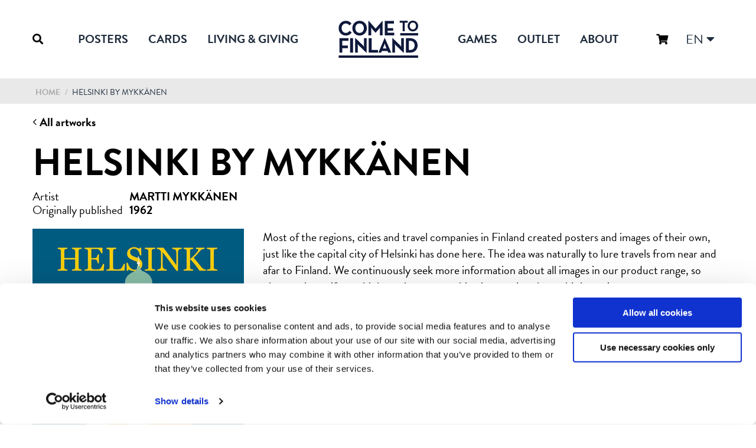

--- FILE ---
content_type: text/html; charset=UTF-8
request_url: https://cometofinland.fi/artwork/helsinki-by-mykkanen/
body_size: 13748
content:
<!doctype html>
<html lang="en-US" class="no-js">
<head>
	<meta charset="UTF-8">

	<script>
  window.addEventListener("CookiebotOnDialogInit", function() {
    if (Cookiebot.getDomainUrlParam("CookiebotScan") === "true")
      Cookiebot.setOutOfRegion();
  });
</script>
	<script data-culture="en" id="Cookiebot" src="https://consent.cookiebot.com/uc.js" data-cbid="a83a77a0-7f7b-41f8-a785-ab8174324889" data-blockingmode="auto" type="text/javascript"></script>

	<link rel="stylesheet" href="https://use.typekit.net/vhg5lzg.css">

	<link rel="stylesheet" href="https://pro.fontawesome.com/releases/v5.5.0/css/all.css" integrity="sha384-j8y0ITrvFafF4EkV1mPW0BKm6dp3c+J9Fky22Man50Ofxo2wNe5pT1oZejDH9/Dt" crossorigin="anonymous">
	<link rel="stylesheet" href="https://use.fontawesome.com/releases/v5.5.0/css/v4-shims.css">

	<meta http-equiv="X-UA-Compatible" content="IE=edge,chrome=1">
	<meta name="viewport" content="width=device-width, initial-scale=1.0">
	<meta name="description" content="Poster love from Finland! We bring new life to vintage travel posters, and also create new images from Finland!">

            <link rel="apple-touch-icon" sizes="180x180" href="https://cometofinland.fi/wp-content/themes/cometofinland/images/favicon/ctf/apple-touch-icon.png">
        <link rel="icon" href="https://cometofinland.fi/wp-content/themes/cometofinland/images/favicon/ctf/favicon.ico">
        <link rel="icon" type="image/png" sizes="32x32" href="https://cometofinland.fi/wp-content/themes/cometofinland/images/favicon/ctf/favicon-32x32.png">
        <link rel="icon" type="image/png" sizes="16x16" href="https://cometofinland.fi/wp-content/themes/cometofinland/images/favicon/ctf/favicon-16x16.png">
        <link rel="manifest" href="https://cometofinland.fi/wp-content/themes/cometofinland/images/favicon/ctf/site.webmanifest">
        <meta name="msapplication-config" content="https://cometofinland.fi/wp-content/themes/cometofinland/images/favicon/ctf/browserconfig.xml" />
        <meta name="msapplication-TileColor" content="#da532c">
        <meta name="theme-color" content="#ffffff">
    
	<script data-cookieconsent="ignore" src="https://code.jquery.com/jquery-3.3.1.min.js" integrity="sha256-FgpCb/KJQlLNfOu91ta32o/NMZxltwRo8QtmkMRdAu8=" crossorigin="anonymous"></script>

    <meta name='robots' content='index, follow, max-image-preview:large, max-snippet:-1, max-video-preview:-1' />
<link rel="alternate" hreflang="en" href="https://cometofinland.fi/artwork/helsinki-by-mykkanen/" />
<link rel="alternate" hreflang="fi" href="https://cometofinland.fi/fi/artwork/helsinki-by-mykkanen/" />
<link rel="alternate" hreflang="sv" href="https://cometofinland.fi/sv/artwork/helsinki-by-mykkanen/" />
<link rel="alternate" hreflang="x-default" href="https://cometofinland.fi/artwork/helsinki-by-mykkanen/" />

	<!-- This site is optimized with the Yoast SEO plugin v26.8 - https://yoast.com/product/yoast-seo-wordpress/ -->
	<title>Helsinki by Mykkänen - Come to Finland</title>
	<link rel="canonical" href="https://cometofinland.fi/artwork/helsinki-by-mykkanen/" />
	<meta property="og:locale" content="en_US" />
	<meta property="og:type" content="article" />
	<meta property="og:title" content="Helsinki by Mykkänen - Come to Finland" />
	<meta property="og:description" content="Most of the regions, cities and travel companies in Finland created posters and images of their own, just like the capital city of Helsinki has done here. The idea was naturally to lure travels from near and afar to Finland. We continuously seek more information about all images in our product range, so please write [&hellip;]" />
	<meta property="og:url" content="https://cometofinland.fi/artwork/helsinki-by-mykkanen/" />
	<meta property="og:site_name" content="Come to Finland" />
	<meta property="article:publisher" content="https://fi-fi.facebook.com/cometofinland/" />
	<meta property="article:modified_time" content="2019-01-16T11:54:56+00:00" />
	<meta property="og:image" content="https://cometofinland.fi/wp-content/uploads/2018/12/K67_Helsinki.jpg" />
	<meta property="og:image:width" content="800" />
	<meta property="og:image:height" content="1220" />
	<meta property="og:image:type" content="image/jpeg" />
	<meta name="twitter:card" content="summary_large_image" />
	<script type="application/ld+json" class="yoast-schema-graph">{"@context":"https://schema.org","@graph":[{"@type":"WebPage","@id":"https://cometofinland.fi/artwork/helsinki-by-mykkanen/","url":"https://cometofinland.fi/artwork/helsinki-by-mykkanen/","name":"Helsinki by Mykkänen - Come to Finland","isPartOf":{"@id":"https://cometofinland.fi/#website"},"primaryImageOfPage":{"@id":"https://cometofinland.fi/artwork/helsinki-by-mykkanen/#primaryimage"},"image":{"@id":"https://cometofinland.fi/artwork/helsinki-by-mykkanen/#primaryimage"},"thumbnailUrl":"https://cometofinland.fi/wp-content/uploads/2018/12/K67_Helsinki.jpg","datePublished":"2018-12-07T13:25:35+00:00","dateModified":"2019-01-16T11:54:56+00:00","breadcrumb":{"@id":"https://cometofinland.fi/artwork/helsinki-by-mykkanen/#breadcrumb"},"inLanguage":"en-US","potentialAction":[{"@type":"ReadAction","target":["https://cometofinland.fi/artwork/helsinki-by-mykkanen/"]}]},{"@type":"ImageObject","inLanguage":"en-US","@id":"https://cometofinland.fi/artwork/helsinki-by-mykkanen/#primaryimage","url":"https://cometofinland.fi/wp-content/uploads/2018/12/K67_Helsinki.jpg","contentUrl":"https://cometofinland.fi/wp-content/uploads/2018/12/K67_Helsinki.jpg","width":800,"height":1220},{"@type":"BreadcrumbList","@id":"https://cometofinland.fi/artwork/helsinki-by-mykkanen/#breadcrumb","itemListElement":[{"@type":"ListItem","position":1,"name":"Home","item":"https://cometofinland.fi/"},{"@type":"ListItem","position":2,"name":"Artworks","item":"https://cometofinland.fi/artwork/"},{"@type":"ListItem","position":3,"name":"Helsinki by Mykkänen"}]},{"@type":"WebSite","@id":"https://cometofinland.fi/#website","url":"https://cometofinland.fi/","name":"Come to Finland","description":"Poster love from Finland! We bring new life to vintage travel posters, and also create new images from Finland!","publisher":{"@id":"https://cometofinland.fi/#organization"},"potentialAction":[{"@type":"SearchAction","target":{"@type":"EntryPoint","urlTemplate":"https://cometofinland.fi/?s={search_term_string}"},"query-input":{"@type":"PropertyValueSpecification","valueRequired":true,"valueName":"search_term_string"}}],"inLanguage":"en-US"},{"@type":"Organization","@id":"https://cometofinland.fi/#organization","name":"Come to Finland","url":"https://cometofinland.fi/","logo":{"@type":"ImageObject","inLanguage":"en-US","@id":"https://cometofinland.fi/#/schema/logo/image/","url":"https://cometofinland.fi/wp-content/uploads/2019/03/CTF_LOGO_Blue.svg","contentUrl":"https://cometofinland.fi/wp-content/uploads/2019/03/CTF_LOGO_Blue.svg","width":1,"height":1,"caption":"Come to Finland"},"image":{"@id":"https://cometofinland.fi/#/schema/logo/image/"},"sameAs":["https://fi-fi.facebook.com/cometofinland/","https://www.instagram.com/cometofinland/"]}]}</script>
	<!-- / Yoast SEO plugin. -->


<link rel="alternate" title="oEmbed (JSON)" type="application/json+oembed" href="https://cometofinland.fi/wp-json/oembed/1.0/embed?url=https%3A%2F%2Fcometofinland.fi%2Fartwork%2Fhelsinki-by-mykkanen%2F" />
<link rel="alternate" title="oEmbed (XML)" type="text/xml+oembed" href="https://cometofinland.fi/wp-json/oembed/1.0/embed?url=https%3A%2F%2Fcometofinland.fi%2Fartwork%2Fhelsinki-by-mykkanen%2F&#038;format=xml" />
<style id='wp-img-auto-sizes-contain-inline-css' type='text/css'>
img:is([sizes=auto i],[sizes^="auto," i]){contain-intrinsic-size:3000px 1500px}
/*# sourceURL=wp-img-auto-sizes-contain-inline-css */
</style>
<link rel='stylesheet' id='woo-carrier-agents-blocks-style-css' href='https://cometofinland.fi/wp-content/plugins/woo-carrier-agents/assets/css/woo-carrier-agents.css?ver=2.1.1' type='text/css' media='all' />
<style id='wp-emoji-styles-inline-css' type='text/css'>

	img.wp-smiley, img.emoji {
		display: inline !important;
		border: none !important;
		box-shadow: none !important;
		height: 1em !important;
		width: 1em !important;
		margin: 0 0.07em !important;
		vertical-align: -0.1em !important;
		background: none !important;
		padding: 0 !important;
	}
/*# sourceURL=wp-emoji-styles-inline-css */
</style>
<link rel='stylesheet' id='wp-block-library-css' href='https://cometofinland.fi/wp-includes/css/dist/block-library/style.min.css?ver=8780e167b9d3c54e6f2bdc1579b8113f' type='text/css' media='all' />
<link rel='stylesheet' id='wc-blocks-style-css' href='https://cometofinland.fi/wp-content/plugins/woocommerce/assets/client/blocks/wc-blocks.css?ver=wc-10.4.3' type='text/css' media='all' />
<style id='global-styles-inline-css' type='text/css'>
:root{--wp--preset--aspect-ratio--square: 1;--wp--preset--aspect-ratio--4-3: 4/3;--wp--preset--aspect-ratio--3-4: 3/4;--wp--preset--aspect-ratio--3-2: 3/2;--wp--preset--aspect-ratio--2-3: 2/3;--wp--preset--aspect-ratio--16-9: 16/9;--wp--preset--aspect-ratio--9-16: 9/16;--wp--preset--color--black: #000000;--wp--preset--color--cyan-bluish-gray: #abb8c3;--wp--preset--color--white: #ffffff;--wp--preset--color--pale-pink: #f78da7;--wp--preset--color--vivid-red: #cf2e2e;--wp--preset--color--luminous-vivid-orange: #ff6900;--wp--preset--color--luminous-vivid-amber: #fcb900;--wp--preset--color--light-green-cyan: #7bdcb5;--wp--preset--color--vivid-green-cyan: #00d084;--wp--preset--color--pale-cyan-blue: #8ed1fc;--wp--preset--color--vivid-cyan-blue: #0693e3;--wp--preset--color--vivid-purple: #9b51e0;--wp--preset--gradient--vivid-cyan-blue-to-vivid-purple: linear-gradient(135deg,rgb(6,147,227) 0%,rgb(155,81,224) 100%);--wp--preset--gradient--light-green-cyan-to-vivid-green-cyan: linear-gradient(135deg,rgb(122,220,180) 0%,rgb(0,208,130) 100%);--wp--preset--gradient--luminous-vivid-amber-to-luminous-vivid-orange: linear-gradient(135deg,rgb(252,185,0) 0%,rgb(255,105,0) 100%);--wp--preset--gradient--luminous-vivid-orange-to-vivid-red: linear-gradient(135deg,rgb(255,105,0) 0%,rgb(207,46,46) 100%);--wp--preset--gradient--very-light-gray-to-cyan-bluish-gray: linear-gradient(135deg,rgb(238,238,238) 0%,rgb(169,184,195) 100%);--wp--preset--gradient--cool-to-warm-spectrum: linear-gradient(135deg,rgb(74,234,220) 0%,rgb(151,120,209) 20%,rgb(207,42,186) 40%,rgb(238,44,130) 60%,rgb(251,105,98) 80%,rgb(254,248,76) 100%);--wp--preset--gradient--blush-light-purple: linear-gradient(135deg,rgb(255,206,236) 0%,rgb(152,150,240) 100%);--wp--preset--gradient--blush-bordeaux: linear-gradient(135deg,rgb(254,205,165) 0%,rgb(254,45,45) 50%,rgb(107,0,62) 100%);--wp--preset--gradient--luminous-dusk: linear-gradient(135deg,rgb(255,203,112) 0%,rgb(199,81,192) 50%,rgb(65,88,208) 100%);--wp--preset--gradient--pale-ocean: linear-gradient(135deg,rgb(255,245,203) 0%,rgb(182,227,212) 50%,rgb(51,167,181) 100%);--wp--preset--gradient--electric-grass: linear-gradient(135deg,rgb(202,248,128) 0%,rgb(113,206,126) 100%);--wp--preset--gradient--midnight: linear-gradient(135deg,rgb(2,3,129) 0%,rgb(40,116,252) 100%);--wp--preset--font-size--small: 13px;--wp--preset--font-size--medium: 20px;--wp--preset--font-size--large: 36px;--wp--preset--font-size--x-large: 42px;--wp--preset--spacing--20: 0.44rem;--wp--preset--spacing--30: 0.67rem;--wp--preset--spacing--40: 1rem;--wp--preset--spacing--50: 1.5rem;--wp--preset--spacing--60: 2.25rem;--wp--preset--spacing--70: 3.38rem;--wp--preset--spacing--80: 5.06rem;--wp--preset--shadow--natural: 6px 6px 9px rgba(0, 0, 0, 0.2);--wp--preset--shadow--deep: 12px 12px 50px rgba(0, 0, 0, 0.4);--wp--preset--shadow--sharp: 6px 6px 0px rgba(0, 0, 0, 0.2);--wp--preset--shadow--outlined: 6px 6px 0px -3px rgb(255, 255, 255), 6px 6px rgb(0, 0, 0);--wp--preset--shadow--crisp: 6px 6px 0px rgb(0, 0, 0);}:where(.is-layout-flex){gap: 0.5em;}:where(.is-layout-grid){gap: 0.5em;}body .is-layout-flex{display: flex;}.is-layout-flex{flex-wrap: wrap;align-items: center;}.is-layout-flex > :is(*, div){margin: 0;}body .is-layout-grid{display: grid;}.is-layout-grid > :is(*, div){margin: 0;}:where(.wp-block-columns.is-layout-flex){gap: 2em;}:where(.wp-block-columns.is-layout-grid){gap: 2em;}:where(.wp-block-post-template.is-layout-flex){gap: 1.25em;}:where(.wp-block-post-template.is-layout-grid){gap: 1.25em;}.has-black-color{color: var(--wp--preset--color--black) !important;}.has-cyan-bluish-gray-color{color: var(--wp--preset--color--cyan-bluish-gray) !important;}.has-white-color{color: var(--wp--preset--color--white) !important;}.has-pale-pink-color{color: var(--wp--preset--color--pale-pink) !important;}.has-vivid-red-color{color: var(--wp--preset--color--vivid-red) !important;}.has-luminous-vivid-orange-color{color: var(--wp--preset--color--luminous-vivid-orange) !important;}.has-luminous-vivid-amber-color{color: var(--wp--preset--color--luminous-vivid-amber) !important;}.has-light-green-cyan-color{color: var(--wp--preset--color--light-green-cyan) !important;}.has-vivid-green-cyan-color{color: var(--wp--preset--color--vivid-green-cyan) !important;}.has-pale-cyan-blue-color{color: var(--wp--preset--color--pale-cyan-blue) !important;}.has-vivid-cyan-blue-color{color: var(--wp--preset--color--vivid-cyan-blue) !important;}.has-vivid-purple-color{color: var(--wp--preset--color--vivid-purple) !important;}.has-black-background-color{background-color: var(--wp--preset--color--black) !important;}.has-cyan-bluish-gray-background-color{background-color: var(--wp--preset--color--cyan-bluish-gray) !important;}.has-white-background-color{background-color: var(--wp--preset--color--white) !important;}.has-pale-pink-background-color{background-color: var(--wp--preset--color--pale-pink) !important;}.has-vivid-red-background-color{background-color: var(--wp--preset--color--vivid-red) !important;}.has-luminous-vivid-orange-background-color{background-color: var(--wp--preset--color--luminous-vivid-orange) !important;}.has-luminous-vivid-amber-background-color{background-color: var(--wp--preset--color--luminous-vivid-amber) !important;}.has-light-green-cyan-background-color{background-color: var(--wp--preset--color--light-green-cyan) !important;}.has-vivid-green-cyan-background-color{background-color: var(--wp--preset--color--vivid-green-cyan) !important;}.has-pale-cyan-blue-background-color{background-color: var(--wp--preset--color--pale-cyan-blue) !important;}.has-vivid-cyan-blue-background-color{background-color: var(--wp--preset--color--vivid-cyan-blue) !important;}.has-vivid-purple-background-color{background-color: var(--wp--preset--color--vivid-purple) !important;}.has-black-border-color{border-color: var(--wp--preset--color--black) !important;}.has-cyan-bluish-gray-border-color{border-color: var(--wp--preset--color--cyan-bluish-gray) !important;}.has-white-border-color{border-color: var(--wp--preset--color--white) !important;}.has-pale-pink-border-color{border-color: var(--wp--preset--color--pale-pink) !important;}.has-vivid-red-border-color{border-color: var(--wp--preset--color--vivid-red) !important;}.has-luminous-vivid-orange-border-color{border-color: var(--wp--preset--color--luminous-vivid-orange) !important;}.has-luminous-vivid-amber-border-color{border-color: var(--wp--preset--color--luminous-vivid-amber) !important;}.has-light-green-cyan-border-color{border-color: var(--wp--preset--color--light-green-cyan) !important;}.has-vivid-green-cyan-border-color{border-color: var(--wp--preset--color--vivid-green-cyan) !important;}.has-pale-cyan-blue-border-color{border-color: var(--wp--preset--color--pale-cyan-blue) !important;}.has-vivid-cyan-blue-border-color{border-color: var(--wp--preset--color--vivid-cyan-blue) !important;}.has-vivid-purple-border-color{border-color: var(--wp--preset--color--vivid-purple) !important;}.has-vivid-cyan-blue-to-vivid-purple-gradient-background{background: var(--wp--preset--gradient--vivid-cyan-blue-to-vivid-purple) !important;}.has-light-green-cyan-to-vivid-green-cyan-gradient-background{background: var(--wp--preset--gradient--light-green-cyan-to-vivid-green-cyan) !important;}.has-luminous-vivid-amber-to-luminous-vivid-orange-gradient-background{background: var(--wp--preset--gradient--luminous-vivid-amber-to-luminous-vivid-orange) !important;}.has-luminous-vivid-orange-to-vivid-red-gradient-background{background: var(--wp--preset--gradient--luminous-vivid-orange-to-vivid-red) !important;}.has-very-light-gray-to-cyan-bluish-gray-gradient-background{background: var(--wp--preset--gradient--very-light-gray-to-cyan-bluish-gray) !important;}.has-cool-to-warm-spectrum-gradient-background{background: var(--wp--preset--gradient--cool-to-warm-spectrum) !important;}.has-blush-light-purple-gradient-background{background: var(--wp--preset--gradient--blush-light-purple) !important;}.has-blush-bordeaux-gradient-background{background: var(--wp--preset--gradient--blush-bordeaux) !important;}.has-luminous-dusk-gradient-background{background: var(--wp--preset--gradient--luminous-dusk) !important;}.has-pale-ocean-gradient-background{background: var(--wp--preset--gradient--pale-ocean) !important;}.has-electric-grass-gradient-background{background: var(--wp--preset--gradient--electric-grass) !important;}.has-midnight-gradient-background{background: var(--wp--preset--gradient--midnight) !important;}.has-small-font-size{font-size: var(--wp--preset--font-size--small) !important;}.has-medium-font-size{font-size: var(--wp--preset--font-size--medium) !important;}.has-large-font-size{font-size: var(--wp--preset--font-size--large) !important;}.has-x-large-font-size{font-size: var(--wp--preset--font-size--x-large) !important;}
/*# sourceURL=global-styles-inline-css */
</style>

<style id='classic-theme-styles-inline-css' type='text/css'>
/*! This file is auto-generated */
.wp-block-button__link{color:#fff;background-color:#32373c;border-radius:9999px;box-shadow:none;text-decoration:none;padding:calc(.667em + 2px) calc(1.333em + 2px);font-size:1.125em}.wp-block-file__button{background:#32373c;color:#fff;text-decoration:none}
/*# sourceURL=/wp-includes/css/classic-themes.min.css */
</style>
<link rel='stylesheet' id='wc-paytrail-css-css' href='https://cometofinland.fi/wp-content/plugins/wc-paytrail/assets/css/wc-paytrail.css?ver=2.7.1' type='text/css' media='all' />
<link rel='stylesheet' id='woocommerce-layout-css' href='https://cometofinland.fi/wp-content/plugins/woocommerce/assets/css/woocommerce-layout.css?ver=10.4.3' type='text/css' media='all' />
<link rel='stylesheet' id='woocommerce-smallscreen-css' href='https://cometofinland.fi/wp-content/plugins/woocommerce/assets/css/woocommerce-smallscreen.css?ver=10.4.3' type='text/css' media='only screen and (max-width: 768px)' />
<link rel='stylesheet' id='woocommerce-general-css' href='https://cometofinland.fi/wp-content/plugins/woocommerce/assets/css/woocommerce.css?ver=10.4.3' type='text/css' media='all' />
<style id='woocommerce-inline-inline-css' type='text/css'>
.woocommerce form .form-row .required { visibility: visible; }
/*# sourceURL=woocommerce-inline-inline-css */
</style>
<link rel='stylesheet' id='style.css-css' href='https://cometofinland.fi/wp-content/themes/cometofinland/style.css?ver=v2600' type='text/css' media='all' />
<script type="text/javascript" data-cookieconsent="ignore" src="https://cometofinland.fi/wp-includes/js/jquery/jquery.min.js?ver=3.7.1" id="jquery-core-js"></script>
<script type="text/javascript" src="https://cometofinland.fi/wp-includes/js/jquery/jquery-migrate.min.js?ver=3.4.1" id="jquery-migrate-js"></script>
<script type="text/javascript" src="https://cometofinland.fi/wp-content/plugins/wc-paytrail/assets/js/wc-paytrail.js?ver=2.7.1" id="wc-paytrail-js-js"></script>
<script type="text/javascript" src="https://cometofinland.fi/wp-content/plugins/woocommerce/assets/js/jquery-blockui/jquery.blockUI.min.js?ver=2.7.0-wc.10.4.3" id="wc-jquery-blockui-js" defer="defer" data-wp-strategy="defer"></script>
<script type="text/javascript" id="wc-add-to-cart-js-extra">
/* <![CDATA[ */
var wc_add_to_cart_params = {"ajax_url":"/wp-admin/admin-ajax.php","wc_ajax_url":"/?wc-ajax=%%endpoint%%","i18n_view_cart":"View cart","cart_url":"https://cometofinland.fi/cart/","is_cart":"","cart_redirect_after_add":"no"};
//# sourceURL=wc-add-to-cart-js-extra
/* ]]> */
</script>
<script type="text/javascript" src="https://cometofinland.fi/wp-content/plugins/woocommerce/assets/js/frontend/add-to-cart.min.js?ver=10.4.3" id="wc-add-to-cart-js" defer="defer" data-wp-strategy="defer"></script>
<script type="text/javascript" src="https://cometofinland.fi/wp-content/plugins/woocommerce/assets/js/js-cookie/js.cookie.min.js?ver=2.1.4-wc.10.4.3" id="wc-js-cookie-js" defer="defer" data-wp-strategy="defer"></script>
<script type="text/javascript" id="woocommerce-js-extra">
/* <![CDATA[ */
var woocommerce_params = {"ajax_url":"/wp-admin/admin-ajax.php","wc_ajax_url":"/?wc-ajax=%%endpoint%%","i18n_password_show":"Show password","i18n_password_hide":"Hide password"};
//# sourceURL=woocommerce-js-extra
/* ]]> */
</script>
<script type="text/javascript" src="https://cometofinland.fi/wp-content/plugins/woocommerce/assets/js/frontend/woocommerce.min.js?ver=10.4.3" id="woocommerce-js" defer="defer" data-wp-strategy="defer"></script>
<script type="text/javascript" id="wpml-browser-redirect-js-extra">
/* <![CDATA[ */
var wpml_browser_redirect_params = {"pageLanguage":"en","languageUrls":{"en_us":"https://cometofinland.fi/artwork/helsinki-by-mykkanen/","en":"https://cometofinland.fi/artwork/helsinki-by-mykkanen/","us":"https://cometofinland.fi/artwork/helsinki-by-mykkanen/","fi":"https://cometofinland.fi/fi/artwork/helsinki-by-mykkanen/","sv_se":"https://cometofinland.fi/sv/artwork/helsinki-by-mykkanen/","sv":"https://cometofinland.fi/sv/artwork/helsinki-by-mykkanen/","se":"https://cometofinland.fi/sv/artwork/helsinki-by-mykkanen/"},"cookie":{"name":"_icl_visitor_lang_js","domain":"cometofinland.fi","path":"/","expiration":24}};
//# sourceURL=wpml-browser-redirect-js-extra
/* ]]> */
</script>
<script type="text/javascript" src="https://cometofinland.fi/wp-content/plugins/sitepress-multilingual-cms/dist/js/browser-redirect/app.js?ver=486900" id="wpml-browser-redirect-js"></script>
<link rel="https://api.w.org/" href="https://cometofinland.fi/wp-json/" /><meta name="generator" content="WPML ver:4.8.6 stt:1,18,51;" />
	<noscript><style>.woocommerce-product-gallery{ opacity: 1 !important; }</style></noscript>
			<style type="text/css" id="wp-custom-css">
			.gift_card_template_button .quantity {
	display: none;
}
.ywgc-currency-symbol {
    margin-left: 0px;
}
.payment_method_paytrail_ppa img {
	max-width:100px;
}		</style>
		
    	<script>
		!function(f,b,e,v,n,t,s)
		{if(f.fbq)return;n=f.fbq=function(){n.callMethod?
		n.callMethod.apply(n,arguments):n.queue.push(arguments)};
		if(!f._fbq)f._fbq=n;n.push=n;n.loaded=!0;n.version='2.0';
		n.queue=[];t=b.createElement(e);t.async=!0;
		t.src=v;s=b.getElementsByTagName(e)[0];
		s.parentNode.insertBefore(t,s)}(window, document,'script',
		'https://connect.facebook.net/en_US/fbevents.js');
		fbq('init', '1154837684719967');
		fbq('track', 'PageView');
	</script>
    </head>
<body class="wp-singular artwork-template-default single single-artwork postid-2790 wp-theme-sitelogic wp-child-theme-cometofinland cometofinland theme-sitelogic woocommerce-no-js helsinki-by-mykkanen" data-language="en">
<noscript>
	<img height="1" width="1" style="display:none" src="https://www.facebook.com/tr?id=1154837684719967&ev=PageView&noscript=1"/>
</noscript>
<div class="site-wrapper">
    <div class="header-holder">
	    <header class="header header--ctf" role="banner">
				<div class="container">
			<div class="row">
				<div class="header__left">
					<div class="site-search__open">
						<i class="fas fa-search"></i>
					</div>

                    <nav class="nav" role="navigation">
	<ul>
					<li id="menu-item-">
				<a href="https://cometofinland.fi/shop/#!type=vintage-posters,modern-travel-posters">
					Posters				</a>
									<div class="sub-menu-holder">

						<ul class="sub-menu">
															<li>
									<a href="https://cometofinland.fi/shop/#!region=helsinki,hanko,saimaa,lapland/type=vintage-posters,modern-travel-posters">
										Popular Regions									</a>

									
										<div class="menu-columns">

																							<div class="column">
													<ul class="sub-menu ">

																													<li>
																<a href="https://cometofinland.fi/shop/#!region=helsinki/type=vintage-posters,modern-travel-posters">
																	Helsinki
                                                                    																</a>
															</li>
																													<li>
																<a href="https://cometofinland.fi/shop/#!region=hanko/type=vintage-posters,modern-travel-posters">
																	Hanko
                                                                    																</a>
															</li>
																													<li>
																<a href="https://cometofinland.fi/shop/#!region=saimaa,paijanne,koli/type=vintage-posters,modern-travel-posters">
																	Lakeland
                                                                    																</a>
															</li>
																													<li>
																<a href="https://cometofinland.fi/shop/#!region=lapland/type=vintage-posters,modern-travel-posters">
																	Lapland - Sápmi
                                                                    																</a>
															</li>
																													<li>
																<a href="https://cometofinland.fi/shop/#!region=tampere,turku/type=vintage-posters,modern-travel-posters">
																	Turku & Tampere
                                                                    																</a>
															</li>
																													<li>
																<a href="https://cometofinland.fi/shop/#!type=nordics">
																	The Nordics
                                                                    																</a>
															</li>
																											</ul>
												</div>
																					</div>


																	</li>
															<li>
									<a href="https://cometofinland.fi/shop/#!theme=air-travel,train-travel,maritime,beach-life,skiing,snow/type=vintage-posters,modern-travel-posters">
										Popular Themes									</a>

									
										<div class="menu-columns">

																							<div class="column">
													<ul class="sub-menu ">

																													<li>
																<a href="https://cometofinland.fi/shop/#!theme=train-travel/type=vintage-posters,modern-travel-posters">
																	Train travel
                                                                    																</a>
															</li>
																													<li>
																<a href="https://cometofinland.fi/shop/#!theme=air-travel/type=vintage-posters,modern-travel-posters">
																	Air travel
                                                                    																</a>
															</li>
																													<li>
																<a href="https://cometofinland.fi/shop/#!theme=maritime/type=vintage-posters,modern-travel-posters">
																	Maritime
                                                                    																</a>
															</li>
																													<li>
																<a href="https://cometofinland.fi/shop/#!theme=skiing,snow/type=vintage-posters,modern-travel-posters">
																	Winter sports
                                                                    																</a>
															</li>
																													<li>
																<a href="https://cometofinland.fi/shop/#!theme=beach-life/type=vintage-posters,modern-travel-posters">
																	Sea and beaches
                                                                    																</a>
															</li>
																													<li>
																<a href="https://cometofinland.fi/shop/#!theme=sauna/type=modern-travel-posters">
																	Sauna
                                                                    																</a>
															</li>
																											</ul>
												</div>
																					</div>


																	</li>
															<li>
									<a href="https://cometofinland.fi/shop/#!type=vintage-posters,modern-travel-posters">
										All Posters									</a>

									
										<div class="menu-columns">

																							<div class="column">
													<ul class="sub-menu ">

																													<li>
																<a href="https://cometofinland.fi/shop/#!type=original-size-poster">
																	Vintage Travel – Large
                                                                    																</a>
															</li>
																													<li>
																<a href="https://cometofinland.fi/shop/#!type=reprints-50x70-2">
																	Vintage Travel – 50x70
                                                                    																</a>
															</li>
																													<li>
																<a href="https://cometofinland.fi/shop/#!type=size-s-reprints-a4">
																	Vintage Travel – A4
                                                                    																</a>
															</li>
																													<li>
																<a href="https://cometofinland.fi/shop/#!type=modern-travel-posters">
																	Modern Travel – 50x70
                                                                    																</a>
															</li>
																													<li>
																<a href="https://cometofinland.fi/shop/#!type=nordics">
																	Come to Norden
                                                                    																</a>
															</li>
																													<li>
																<a href="https://cometofinland.fi/shop/#!type=propaganda">
																	Propaganda – 50x70
                                                                    																</a>
															</li>
																											</ul>
												</div>
																					</div>


																	</li>
													</ul>
					</div>
							</li>

					<li id="menu-item-">
				<a href="https://cometofinland.fi/shop/#!type=wooden-artwork,postcards">
					Cards				</a>
									<div class="sub-menu-holder">

						<ul class="sub-menu">
															<li>
									<a href="https://cometofinland.fi/shop/#!type=postcards,wooden-artwork">
										All Cards									</a>

									
										<div class="menu-columns">

																							<div class="column">
													<ul class="sub-menu ">

																													<li>
																<a href="https://cometofinland.fi/shop/#!type=vintage">
																	Post cards – Vintage Travel
                                                                    																</a>
															</li>
																													<li>
																<a href="https://cometofinland.fi/shop/#!type=postcards-come-to-norden">
																	Post cards: Come to Norden
                                                                    <span class="new-badge">New</span>																</a>
															</li>
																													<li>
																<a href="https://cometofinland.fi/shop/#!type=modern">
																	Post cards – Modern Travel
                                                                    																</a>
															</li>
																													<li>
																<a href="https://cometofinland.fi/shop/#!type=propaganda-2">
																	Post cards–Propaganda
                                                                    <span class="new-badge">New</span>																</a>
															</li>
																													<li>
																<a href="https://cometofinland.fi/shop/#!type=wooden-postcards-vintage,wooden-artwork-modern">
																	Wooden cards – Travel
                                                                    																</a>
															</li>
																													<li>
																<a href="https://cometofinland.fi/shop/#!type=moomin-wooden-cards">
																	Wooden cards – Moomin
                                                                    																</a>
															</li>
																											</ul>
												</div>
																					</div>


																	</li>
													</ul>
					</div>
							</li>

					<li id="menu-item-">
				<a href="https://cometofinland.fi/shop/#!type=trays,coasters,mugs,kitchen-towels,paper-napkins,sponge-cloths">
					Living & Giving				</a>
									<div class="sub-menu-holder">

						<ul class="sub-menu">
															<li>
									<a href="https://cometofinland.fi/shop/#!type=notebooks,trays,coasters,fridge-magnets,kitchen-towels,sponge-cloths,paper-napkins,mugs,poster-lists">
										For your Home & Kitchen									</a>

									
										<div class="menu-columns">

																							<div class="column">
													<ul class="sub-menu ">

																													<li>
																<a href="https://cometofinland.fi/shop/#!type=books">
																	Books
                                                                    																</a>
															</li>
																													<li>
																<a href="https://cometofinland.fi/shop/#!type=calendars">
																	Calendars
                                                                    																</a>
															</li>
																													<li>
																<a href="https://cometofinland.fi/shop/#!type=notebooks">
																	Notebooks
                                                                    																</a>
															</li>
																													<li>
																<a href="https://cometofinland.fi/shop/#!type=trays">
																	Trays & Serving platters
                                                                    																</a>
															</li>
																													<li>
																<a href="https://cometofinland.fi/shop/#!type=fridge-magnets,keychains">
																	Fridge magnets & Key chains
                                                                    																</a>
															</li>
																													<li>
																<a href="https://cometofinland.fi/shop/#!type=coasters,mugs">
																	Mugs & Coasters
                                                                    																</a>
															</li>
																													<li>
																<a href="https://cometofinland.fi/shop/#!type=kitchen-towels,paper-napkins">
																	Napkins & Kitchen towels
                                                                    																</a>
															</li>
																											</ul>
												</div>
																					</div>


																	</li>
													</ul>
					</div>
							</li>

			</ul>
</nav>				</div>

				<div class="header__logo">
					<a href="https://cometofinland.fi"><img src="https://cometofinland.fi/wp-content/uploads/2019/02/CTF_LOGO_Blue.svg"></a>
				</div>

				<div class="header__right">
					<nav class="nav" role="navigation">
	<ul>
					<li id="menu-item-">
				<a href="https://cometofinland.fi/shop/#!type=playing-cards,puzzles">
					Games				</a>
									<div class="sub-menu-holder">

						<ul class="sub-menu">
															<li>
									<a href="https://cometofinland.fi/shop/#!type=playing-cards,puzzles">
										Puzzles & Games									</a>

									
										<div class="menu-columns">

																							<div class="column">
													<ul class="sub-menu ">

																													<li>
																<a href="https://cometofinland.fi/shop/#!type=puzzles_ctf">
																	Puzzles
                                                                    																</a>
															</li>
																													<li>
																<a href="https://cometofinland.fi/shop/?v=f0aa03aaca95#!type=playing-cards">
																	Playing Cards
                                                                    																</a>
															</li>
																													<li>
																<a href="https://cometofinland.fi/product/come-to-finland-memory-game/?v=f0aa03aaca95">
																	Memory Game
                                                                    																</a>
															</li>
																											</ul>
												</div>
																					</div>


																	</li>
													</ul>
					</div>
							</li>

					<li id="menu-item-">
				<a href="https://cometofinland.fi/shop/#!type=outlet">
					Outlet				</a>
							</li>

					<li id="menu-item-">
				<a href="https://cometofinland.fi/our-story/?v=f0aa03aaca95">
					About				</a>
									<div class="sub-menu-holder">

						<ul class="sub-menu">
															<li>
									<a href="https://cometofinland.fi/exhibition/?v=f0aa03aaca95">
										About the exhibition									</a>

									
										<div class="menu-columns">

																							<div class="column">
													<ul class="sub-menu ">

																													<li>
																<a href="https://cometofinland.fi/exhibition/the-exhibition-tour/?v=f0aa03aaca95">
																	The Tour
                                                                    																</a>
															</li>
																													<li>
																<a href="https://cometofinland.fi/exhibition/paradise-calling/">
																	Paradise calling!
                                                                    																</a>
															</li>
																													<li>
																<a href="https://cometofinland.fi/artwork/?v=f0aa03aaca95">
																	Check out the artworks
                                                                    																</a>
															</li>
																													<li>
																<a href="https://cometofinland.fi/artist/">
																	Meet the artists!
                                                                    																</a>
															</li>
																													<li>
																<a href="https://cometofinland.fi/exhibition/technical-specifications-and-data-of-the-exhibition/?v=f0aa03aaca95">
																	Technical specifications
                                                                    																</a>
															</li>
																											</ul>
												</div>
																					</div>


																	</li>
															<li>
									<a href="https://cometofinland.fi/our-story/">
										About us									</a>

									
										<div class="menu-columns">

																							<div class="column">
													<ul class="sub-menu ">

																													<li>
																<a href="https://cometofinland.fi/our-story/tales-from-the-poster-hunter/">
																	The Blog: Tales from the Poster Hunter
                                                                    																</a>
															</li>
																													<li>
																<a href="https://cometofinland.fi/our-story/the-poster-hunter-is-searching-for-gold-in-the-archives/">
																	The Poster Hunters – The video
                                                                    																</a>
															</li>
																													<li>
																<a href="https://myfinlandposter.com/en/home/">
																	My Finland Poster 2021
                                                                    																</a>
															</li>
																													<li>
																<a href="https://cometofinland.fi/our-story/we-at-come-to-finland/">
																	We at Come to Finland
                                                                    																</a>
															</li>
																													<li>
																<a href="https://cometofinland.fi/our-story/our-values/">
																	Our Values
                                                                    																</a>
															</li>
																											</ul>
												</div>
																					</div>


																	</li>
															<li>
									<a href="https://cometofinland.fi/b2b/">
										About B2B sales									</a>

									
										<div class="menu-columns">

																							<div class="column">
													<ul class="sub-menu ">

																													<li>
																<a href="https://cometofinland.fi/b2b/">
																	B2B Sales
                                                                    																</a>
															</li>
																													<li>
																<a href="https://cometofinland.fi/b2b/licensing/">
																	Licensing
                                                                    																</a>
															</li>
																													<li>
																<a href="https://cometofinland.fi/b2b/media/">
																	Media
                                                                    																</a>
															</li>
																													<li>
																<a href="https://cometofinland.fi/wholesale/">
																	Retailers
                                                                    																</a>
															</li>
																													<li>
																<a href="https://cometofinland.fi/product-catalogue-2020/">
																	Product catalogue
                                                                    																</a>
															</li>
																													<li>
																<a href="https://cometofinland.fi/?page_id=11862">
																	Wooden Moomin cards
                                                                    																</a>
															</li>
																											</ul>
												</div>
																					</div>


																	</li>
													</ul>
					</div>
							</li>

			</ul>
</nav>
					<div class="header__cart">
						<a href="https://cometofinland.fi/cart/">
							
							<i class="fas fa-shopping-cart"></i>
						</a>
					</div>

					
                    <div class="language-switcher">
						<ul>
							<li class="language-switcher__language language-switcher__language--current">
								<span>en <i class="fas fa-caret-down"></i></span>

																	<ul class="language-switcher__languages">
																					<li class="language-switcher__language language-switcher__language--current"><a href="https://cometofinland.fi/artwork/helsinki-by-mykkanen/">en</a></li>
																					<li class="language-switcher__language "><a href="https://cometofinland.fi/fi/artwork/helsinki-by-mykkanen/">fi</a></li>
																					<li class="language-switcher__language "><a href="https://cometofinland.fi/sv/artwork/helsinki-by-mykkanen/">sv</a></li>
																			</ul>
															</li>
						</ul>
					</div>
				</div>
			</div>
		</div>
	</header>
    </div>

    <div class="header-holder-mobile">
    	<header class="header-mobile" role="banner">
		
		<div class="container">
			<div class="row">
				<div class="header-mobile__left">
					<div class="header-mobile__nav-opener">
						<span></span>
						<span></span>
						<span></span>
						<span></span>
					</div>
				</div>
				<div class="header-mobile__logo">
					<a href="https://cometofinland.fi"><img src="https://cometofinland.fi/wp-content/uploads/2019/02/CTF_LOGO_Blue.svg"></a>
				</div>
				<div class="header-mobile__right">
					<span class="site-search__open"><i class="fas fa-search"></i></span>
					<span class="header-mobile__cart">
						<a href="https://cometofinland.fi/cart/">
							<i class="fas fa-shopping-cart"></i>
													</a>
					</span>
				</div>
			</div>
		</div>

		<nav class="nav-mobile" role="navigation">
			<ul><li id="menu-item-16747" class="menu-item menu-item-type-custom menu-item-object-custom menu-item-has-children menu-item-16747"><a href="https://cometofinland.fi/shop/#!type=vintage-posters,modern-travel-posters">Posters</a><span class="toggle fas fa-caret-down"></span>
<ul class="sub-menu">
	<li id="menu-item-20656" class="menu-item menu-item-type-custom menu-item-object-custom menu-item-has-children menu-item-20656"><a href="https://cometofinland.fi/shop/#!region=helsinki,hanko,saimaa,lapland/type=vintage-posters,modern-travel-posters">Popular Regions</a>
	<ul class="sub-menu">
		<li id="menu-item-20657" class="menu-item menu-item-type-custom menu-item-object-custom menu-item-20657"><a href="https://cometofinland.fi/shop/#!region=helsinki/type=vintage-posters,modern-travel-posters">Helsinki</a></li>
		<li id="menu-item-20658" class="menu-item menu-item-type-custom menu-item-object-custom menu-item-20658"><a href="https://cometofinland.fi/shop/#!region=hanko/type=vintage-posters,modern-travel-posters">Hanko</a></li>
		<li id="menu-item-20660" class="menu-item menu-item-type-custom menu-item-object-custom menu-item-20660"><a href="https://cometofinland.fi/shop/#!region=saimaa,paijanne,koli/type=vintage-posters,modern-travel-posters">Lakeland</a></li>
		<li id="menu-item-20659" class="menu-item menu-item-type-custom menu-item-object-custom menu-item-20659"><a href="https://cometofinland.fi/shop/#!region=lapland/type=vintage-posters,modern-travel-posters">Lapland &#8211; Sápmi</a></li>
		<li id="menu-item-20661" class="menu-item menu-item-type-custom menu-item-object-custom menu-item-20661"><a href="https://cometofinland.fi/shop/#!region=tampere,turku/type=vintage-posters,modern-travel-posters">Turku &#038; Tampere</a></li>
		<li id="menu-item-22172" class="menu-item menu-item-type-custom menu-item-object-custom menu-item-22172"><a href="https://cometofinland.fi/shop/#!type=nordics">The Nordics</a></li>
	</ul>
</li>
	<li id="menu-item-20662" class="menu-item menu-item-type-custom menu-item-object-custom menu-item-has-children menu-item-20662"><a href="https://cometofinland.fi/shop/#!theme=air-travel,train-travel,maritime,beach-life,skiing,snow/type=vintage-posters,modern-travel-posters">Popular Themes</a>
	<ul class="sub-menu">
		<li id="menu-item-20663" class="menu-item menu-item-type-custom menu-item-object-custom menu-item-20663"><a href="https://cometofinland.fi/shop/#!theme=train-travel/type=vintage-posters,modern-travel-posters">Train travel</a></li>
		<li id="menu-item-20664" class="menu-item menu-item-type-custom menu-item-object-custom menu-item-20664"><a href="https://cometofinland.fi/shop/#!theme=air-travel/type=vintage-posters,modern-travel-posters">Air travel</a></li>
		<li id="menu-item-20665" class="menu-item menu-item-type-custom menu-item-object-custom menu-item-20665"><a href="https://cometofinland.fi/shop/#!theme=maritime/type=vintage-posters,modern-travel-posters">Maritime</a></li>
		<li id="menu-item-20666" class="menu-item menu-item-type-custom menu-item-object-custom menu-item-20666"><a href="https://cometofinland.fi/shop/#!theme=skiing,snow/type=vintage-posters,modern-travel-posters">Winter sports</a></li>
		<li id="menu-item-20667" class="menu-item menu-item-type-custom menu-item-object-custom menu-item-20667"><a href="https://cometofinland.fi/shop/#!theme=beach-life/type=vintage-posters,modern-travel-posters">Sea and beaches</a></li>
		<li id="menu-item-25046" class="menu-item menu-item-type-custom menu-item-object-custom menu-item-25046"><a href="https://cometofinland.fi/shop/#!theme=sauna/type=modern-travel-posters">Sauna</a></li>
	</ul>
</li>
	<li id="menu-item-20668" class="menu-item menu-item-type-custom menu-item-object-custom menu-item-has-children menu-item-20668"><a href="https://cometofinland.fi/shop/#!type=vintage-posters,modern-travel-posters">All Posters</a>
	<ul class="sub-menu">
		<li id="menu-item-6143" class="menu-item menu-item-type-custom menu-item-object-custom menu-item-6143"><a href="https://cometofinland.fi/shop/#!type=original-size-poster">Vintage Travel – Large</a></li>
		<li id="menu-item-16744" class="menu-item menu-item-type-custom menu-item-object-custom menu-item-16744"><a href="https://cometofinland.fi/shop/#!type=reprints-50x70-2">Vintage Travel – 50&#215;70</a></li>
		<li id="menu-item-16745" class="menu-item menu-item-type-custom menu-item-object-custom menu-item-16745"><a href="https://cometofinland.fi/shop/#!type=size-s-reprints-a4">Vintage Travel – A4</a></li>
		<li id="menu-item-6155" class="menu-item menu-item-type-custom menu-item-object-custom menu-item-6155"><a href="https://cometofinland.fi/shop/#!type=modern-travel-posters">Modern Travel – 50&#215;70</a></li>
		<li id="menu-item-22173" class="menu-item menu-item-type-custom menu-item-object-custom menu-item-22173"><a href="https://cometofinland.fi/shop/#!type=nordics">Come to Norden</a></li>
		<li id="menu-item-17097" class="menu-item menu-item-type-custom menu-item-object-custom menu-item-17097"><a href="https://cometofinland.fi/shop/#!type=propaganda">Propaganda – 50&#215;70</a></li>
	</ul>
</li>
</ul>
</li>
<li id="menu-item-6144" class="menu-item menu-item-type-custom menu-item-object-custom menu-item-has-children menu-item-6144"><a href="https://cometofinland.fi/shop/#!type=wooden-artwork,postcards">Cards</a><span class="toggle fas fa-caret-down"></span>
<ul class="sub-menu">
	<li id="menu-item-20669" class="menu-item menu-item-type-custom menu-item-object-custom menu-item-has-children menu-item-20669"><a href="https://cometofinland.fi/shop/#!type=postcards,wooden-artwork">All Cards</a>
	<ul class="sub-menu">
		<li id="menu-item-16750" class="menu-item menu-item-type-custom menu-item-object-custom menu-item-16750"><a href="https://cometofinland.fi/shop/#!type=vintage">Post cards – Vintage Travel</a></li>
		<li id="menu-item-24121" class="menu-item menu-item-type-custom menu-item-object-custom menu-item-24121"><a href="https://cometofinland.fi/shop/#!type=postcards-come-to-norden">Post cards: Come to Norden</a><span class="new-badge">New</span></li>
		<li id="menu-item-16751" class="menu-item menu-item-type-custom menu-item-object-custom menu-item-16751"><a href="https://cometofinland.fi/shop/#!type=modern">Post cards – Modern Travel</a></li>
		<li id="menu-item-17528" class="menu-item menu-item-type-custom menu-item-object-custom menu-item-17528"><a href="https://cometofinland.fi/shop/#!type=propaganda-2">Post cards–Propaganda</a><span class="new-badge">New</span></li>
		<li id="menu-item-16752" class="menu-item menu-item-type-custom menu-item-object-custom menu-item-16752"><a href="https://cometofinland.fi/shop/#!type=wooden-postcards-vintage,wooden-artwork-modern">Wooden cards – Travel</a></li>
		<li id="menu-item-8636" class="menu-item menu-item-type-custom menu-item-object-custom menu-item-8636"><a href="https://cometofinland.fi/shop/#!type=moomin-wooden-cards">Wooden cards – Moomin</a></li>
	</ul>
</li>
</ul>
</li>
<li id="menu-item-6148" class="menu-item menu-item-type-custom menu-item-object-custom menu-item-has-children menu-item-6148"><a href="https://cometofinland.fi/shop/#!type=trays,coasters,mugs,kitchen-towels,paper-napkins,sponge-cloths">Living &#038; Giving</a><span class="toggle fas fa-caret-down"></span>
<ul class="sub-menu">
	<li id="menu-item-20671" class="menu-item menu-item-type-custom menu-item-object-custom menu-item-has-children menu-item-20671"><a href="https://cometofinland.fi/shop/#!type=notebooks,trays,coasters,fridge-magnets,kitchen-towels,sponge-cloths,paper-napkins,mugs,poster-lists">For your Home &#038; Kitchen</a>
	<ul class="sub-menu">
		<li id="menu-item-25465" class="menu-item menu-item-type-custom menu-item-object-custom menu-item-25465"><a href="https://cometofinland.fi/shop/#!type=books">Books</a></li>
		<li id="menu-item-21588" class="menu-item menu-item-type-custom menu-item-object-custom menu-item-21588"><a href="https://cometofinland.fi/shop/#!type=calendars">Calendars</a></li>
		<li id="menu-item-20670" class="menu-item menu-item-type-custom menu-item-object-custom menu-item-20670"><a href="https://cometofinland.fi/shop/#!type=notebooks">Notebooks</a></li>
		<li id="menu-item-16800" class="menu-item menu-item-type-custom menu-item-object-custom menu-item-16800"><a href="https://cometofinland.fi/shop/#!type=trays">Trays &#038; Serving platters</a></li>
		<li id="menu-item-16808" class="menu-item menu-item-type-custom menu-item-object-custom menu-item-16808"><a href="https://cometofinland.fi/shop/#!type=fridge-magnets,keychains">Fridge magnets &#038; Key chains</a></li>
		<li id="menu-item-16802" class="menu-item menu-item-type-custom menu-item-object-custom menu-item-16802"><a href="https://cometofinland.fi/shop/#!type=coasters,mugs">Mugs &#038; Coasters</a></li>
		<li id="menu-item-16803" class="menu-item menu-item-type-custom menu-item-object-custom menu-item-16803"><a href="https://cometofinland.fi/shop/#!type=kitchen-towels,paper-napkins">Napkins &#038; Kitchen towels</a></li>
	</ul>
</li>
</ul>
</li>
<li id="menu-item-20674" class="menu-item menu-item-type-custom menu-item-object-custom menu-item-has-children menu-item-20674"><a href="https://cometofinland.fi/shop/#!type=playing-cards,puzzles">Games</a><span class="toggle fas fa-caret-down"></span>
<ul class="sub-menu">
	<li id="menu-item-20673" class="menu-item menu-item-type-custom menu-item-object-custom menu-item-has-children menu-item-20673"><a href="https://cometofinland.fi/shop/#!type=playing-cards,puzzles">Puzzles &#038; Games</a>
	<ul class="sub-menu">
		<li id="menu-item-20675" class="menu-item menu-item-type-custom menu-item-object-custom menu-item-20675"><a href="https://cometofinland.fi/shop/#!type=puzzles_ctf">Puzzles</a></li>
		<li id="menu-item-20676" class="menu-item menu-item-type-custom menu-item-object-custom menu-item-20676"><a href="https://cometofinland.fi/shop/?v=f0aa03aaca95#!type=playing-cards">Playing Cards</a></li>
		<li id="menu-item-20677" class="menu-item menu-item-type-custom menu-item-object-custom menu-item-20677"><a href="https://cometofinland.fi/product/come-to-finland-memory-game/?v=f0aa03aaca95">Memory Game</a></li>
	</ul>
</li>
</ul>
</li>
<li id="menu-item-20678" class="menu-item menu-item-type-custom menu-item-object-custom menu-item-20678"><a href="https://cometofinland.fi/shop/#!type=outlet">Outlet</a><span class="new-badge">New</span></li>
<li id="menu-item-20679" class="menu-item menu-item-type-custom menu-item-object-custom menu-item-has-children menu-item-20679"><a href="https://cometofinland.fi/our-story/?v=f0aa03aaca95">About</a><span class="toggle fas fa-caret-down"></span>
<ul class="sub-menu">
	<li id="menu-item-20680" class="menu-item menu-item-type-custom menu-item-object-custom menu-item-has-children menu-item-20680"><a href="https://cometofinland.fi/exhibition/?v=f0aa03aaca95">About the exhibition</a>
	<ul class="sub-menu">
		<li id="menu-item-20681" class="menu-item menu-item-type-custom menu-item-object-custom menu-item-20681"><a href="https://cometofinland.fi/exhibition/the-exhibition-tour/?v=f0aa03aaca95">The Tour</a></li>
		<li id="menu-item-20682" class="menu-item menu-item-type-post_type menu-item-object-page menu-item-20682"><a href="https://cometofinland.fi/exhibition/paradise-calling/">Paradise calling!</a></li>
		<li id="menu-item-20686" class="menu-item menu-item-type-custom menu-item-object-custom menu-item-20686"><a href="https://cometofinland.fi/artwork/?v=f0aa03aaca95">Check out the artworks</a></li>
		<li id="menu-item-16810" class="menu-item menu-item-type-custom menu-item-object-custom menu-item-16810"><a href="https://cometofinland.fi/artist/">Meet the artists!</a></li>
		<li id="menu-item-20687" class="menu-item menu-item-type-custom menu-item-object-custom menu-item-20687"><a href="https://cometofinland.fi/exhibition/technical-specifications-and-data-of-the-exhibition/?v=f0aa03aaca95">Technical specifications</a></li>
	</ul>
</li>
	<li id="menu-item-6647" class="menu-item menu-item-type-post_type menu-item-object-page menu-item-has-children menu-item-6647"><a href="https://cometofinland.fi/our-story/">About us</a>
	<ul class="sub-menu">
		<li id="menu-item-19477" class="menu-item menu-item-type-post_type menu-item-object-page current_page_parent menu-item-19477"><a href="https://cometofinland.fi/our-story/tales-from-the-poster-hunter/">The Blog: Tales from the Poster Hunter</a></li>
		<li id="menu-item-6757" class="menu-item menu-item-type-post_type menu-item-object-page menu-item-6757"><a href="https://cometofinland.fi/our-story/the-poster-hunter-is-searching-for-gold-in-the-archives/">The Poster Hunters – The video</a></li>
		<li id="menu-item-20476" class="menu-item menu-item-type-custom menu-item-object-custom menu-item-20476"><a href="https://myfinlandposter.com/en/home/">My Finland Poster 2021</a></li>
		<li id="menu-item-6615" class="menu-item menu-item-type-post_type menu-item-object-page menu-item-6615"><a href="https://cometofinland.fi/our-story/we-at-come-to-finland/">We at Come to Finland</a></li>
		<li id="menu-item-6678" class="menu-item menu-item-type-post_type menu-item-object-page menu-item-6678"><a href="https://cometofinland.fi/our-story/our-values/">Our Values</a></li>
	</ul>
</li>
	<li id="menu-item-6669" class="menu-item menu-item-type-post_type menu-item-object-page menu-item-has-children menu-item-6669"><a href="https://cometofinland.fi/b2b/">About B2B sales</a>
	<ul class="sub-menu">
		<li id="menu-item-9992" class="menu-item menu-item-type-post_type menu-item-object-page menu-item-9992"><a href="https://cometofinland.fi/b2b/">B2B Sales</a></li>
	</ul>
</li>
</ul>
</li>
</ul>
            <div class="language-switcher-holder">

                <div class="language-switcher">
                    <span class="language-switcher__language language-switcher__language--current">en</span>

                    <span class="language-switcher__open fas fa-caret-down"></span>

		                                    <ul class="language-switcher__languages">
				                                            <li class="language-switcher__language language-switcher__language--active"><a href="https://cometofinland.fi/artwork/helsinki-by-mykkanen/">en</a></li>
				                                            <li class="language-switcher__language "><a href="https://cometofinland.fi/fi/artwork/helsinki-by-mykkanen/">fi</a></li>
				                                            <li class="language-switcher__language "><a href="https://cometofinland.fi/sv/artwork/helsinki-by-mykkanen/">sv</a></li>
				                                    </ul>
		                            </div>
                            </div>
		</nav>
	</header>
    </div>

		    <div class="breadcrumbs">
    <div class="container">
                    <span>
                <span>
                    <a href="https://cometofinland.fi">Home</a> /

                                            
                        
                        <span class="breadcrumb_last">Helsinki by Mykkänen</span>
                    
                </span>
            </span>
            </div>
</div>
	<main role="main">
            <div class="container container-artwork">
            <div class="artwork-mobile-thumbnail">
                                                        <img src="https://cometofinland.fi/cache/media/K/K67_Helsinki.7bd728875b6de040aca8a17a496f4489.jpg"
                         alt="Helsinki by Mykkänen">
                            </div>

            <div class="all-artworks-btn-holder">
                <a href="https://cometofinland.fi/artwork/" class="all-artworks">
                    <i class="fal fa-angle-left"></i>
                    All artworks                </a>
            </div>

            <h1 class="page-title">Helsinki by Mykkänen</h1>



            <div class="artwork-details">
                <div class="artwork-details__detail">
                    <span class="artwork-details__title">Artist</span>
                    <a href="https://cometofinland.fi/artist/martti-mykkanen/">
                        <span class="artwork-details__value">
                            Martti Mykkänen                        </span>
                    </a>
                </div>
                <div class="artwork-details__detail">
                    <span class="artwork-details__title">Originally published</span>
                    <span class="artwork-details__value published">1962</span>
                </div>
            </div>

            <div class="artwork-information">
                <div class="row">
                    <div class="artwork-information__thumbnail">
                                                    
                            <img src="https://cometofinland.fi/cache/media/K/K67_Helsinki.55868009d4885680a608c7ee2149c5ca.jpg"
                                 alt="Helsinki by Mykkänen">
                                            </div>
                    <div class="artwork-information__description">
                        <div class="expandable-text">
                            <p>Most of the regions, cities and travel companies in Finland created posters and images of their own, just like the capital city of Helsinki has done here. The idea was naturally to lure travels from near and afar to Finland. We continuously seek more information about all images in our product range, so please write us if you think you know something interesting about this image!</p>
                        </div>
                        <div class="expandable-text-read-more"><button class="button button--primary">Read more</button></div>
                    </div>
                </div>
            </div>
        </div>

                    <div class="container">
                <div class="featured-products">
                    <h2 class="featured-products__title">Products based on this artwork</h2>
                    
                    <div class="row">
                                                    <div class="featured-product" data-sku="PC-93-FIN" data-price="2.5">
	    <div class="featured-product__thumbnail">
					            <a href="https://cometofinland.fi/product/helsinki-by-mykkanen-postcard/">
                <img
                        class="primary-image"
                        srcset="https://cometofinland.fi/cache/media/P/PC-93-FIN_Helsinki.4851f71d3ba25bba48f2d796c2f25885.jpg 362w,
                                https://cometofinland.fi/cache/media/P/PC-93-FIN_Helsinki.a2bf18f824c548c2e26dcd165da8ff16.jpg 444w"

                        sizes="(max-width: 500px) 362px,
                                444px"

                        src="https://cometofinland.fi/cache/media/P/PC-93-FIN_Helsinki.a2bf18f824c548c2e26dcd165da8ff16.jpg"
                        alt="Helsinki by Mykkänen, Postcard">

				            </a>
		    </div>

    <a href="https://cometofinland.fi/product/helsinki-by-mykkanen-postcard/">
        <h3 class="featured-product__title">
			Helsinki by Mykkänen
			
			                <span class="artwork-year">1962</span>
			
			                <span class="product-category">
                Vintage Postcards            </span>
			        </h3>
    </a>

    <div class="product-price">

		            
			<span class="woocommerce-Price-amount amount"><bdi>2,50&nbsp;<span class="woocommerce-Price-currencySymbol">&euro;</span></bdi></span>
            
            		    </div>

    <div class="add-to-cart">
        <div class="control-group">
            <span class="add-to-cart__control"
                  data-control="minus"
                  data-step="1">
                                            <i class="fas fa-minus"></i>
                                </span>

			<div class="quantity">
		<label class="screen-reader-text" for="quantity_697b896a34657">Helsinki by Mykkänen, Postcard quantity</label>
	<input
		type="text"
				id="quantity_697b896a34657"
		class="input-text qty text"
		name="quantity"
		value="1"
		aria-label="Product quantity"
				min="1"
					max="190"
							step="1"
			placeholder=""
			inputmode="numeric"
			autocomplete="off"
			/>
	</div>

            <span class="add-to-cart__control"
                  data-control="plus"
                  data-step="1">
                                    <i class="fas fa-plus"></i>
                            </span>
        </div>

        <button class="button button--gray add-to-cart__button"
                data-url="/artwork/helsinki-by-mykkanen/?add-to-cart=4783"
                data-product="4783"
                data-quantity="1"
                data-redirect="">
			Add to cart        </button>
    </div>
</div>
                                            </div>

                    <div class="featured-products__button-wrap">
                        <a href="https://cometofinland.fi/shop/#!artwork=helsinki-by-mykkanen" class="button button--primary">More products</a>
                    </div>
                </div>
            </div>
        
	    
    <section class="book-ad">
        <div class="container">
            <div class="book-ad">
                <div class="row">
                    <div class="book-ad__image">
						                            <img src="https://cometofinland.fi/cache/media/c/ctf-eng.2ded4b5a18a0c5967a8ea53866e6bbb1.jpg">
						                    </div>

                    <div class="book-ad__content">
						<p>Check out over 200 classic Finnish travel posters and read more about all the great Finnish poster artists in the digital version of our book ”Come to Finland” (found in three different editions; in English, French and German). After enjoying the posters a while we believe you are ready to order the real thing: the printed coffee table book.</p>

						                            <a href="https://cometofinland.fi/product/come-to-finland-coffee-table-book-in-english/" class="button button--primary">
								GOTTA HAVE!                            </a>
						
						                            <a href="https://cometofinland.fi/our-story/read-the-book/" class="button button--primary">
								GOTTA READ!                            </a>
						                    </div>
                </div>

                <div class="row">
					                </div>
            </div>
        </div>
    </section>

    </main>
	<footer class="footer" role="contentinfo">
		<div class="block block--gray">
			<div class="container">
				<div class="row">
					<div class="block__column">
						<span class="block__title">Navigate</span>
						
						<ul class="block__column__links"><li class="menu-item menu-item-type-custom menu-item-object-custom menu-item-16747"><a href="https://cometofinland.fi/shop/#!type=vintage-posters,modern-travel-posters">Posters</a></li>
<li class="menu-item menu-item-type-custom menu-item-object-custom menu-item-6144"><a href="https://cometofinland.fi/shop/#!type=wooden-artwork,postcards">Cards</a></li>
<li class="menu-item menu-item-type-custom menu-item-object-custom menu-item-6148"><a href="https://cometofinland.fi/shop/#!type=trays,coasters,mugs,kitchen-towels,paper-napkins,sponge-cloths">Living &#038; Giving</a></li>
<li class="menu-item menu-item-type-custom menu-item-object-custom menu-item-20674"><a href="https://cometofinland.fi/shop/#!type=playing-cards,puzzles">Games</a></li>
<li class="menu-item menu-item-type-custom menu-item-object-custom menu-item-20678"><a href="https://cometofinland.fi/shop/#!type=outlet">Outlet</a></li>
<li class="menu-item menu-item-type-custom menu-item-object-custom menu-item-20679"><a href="https://cometofinland.fi/our-story/?v=f0aa03aaca95">About</a></li>
</ul>					</div>

											<div class="block__column">
							<span class="block__title">Information</span>

							<ul class="block__links">
																	<li>
                                        <a href="https://cometofinland.fi/our-story/we-at-come-to-finland/">
                                            Contact info                                        </a>
                                    </li>
																	<li>
                                        <a href="https://cometofinland.fi/b2b/media/">
                                            Media                                        </a>
                                    </li>
																	<li>
                                        <a href="https://cometofinland.fi/our-story/">
                                            About Come to Finland                                        </a>
                                    </li>
																	<li>
                                        <a href="https://cometosweden.se/" target="_blank">
                                            Come to Sweden                                        </a>
                                    </li>
															</ul>
						</div>
					
											<div class="block__column">
							<span class="block__title">Shop</span>

							<ul class="block__links">
																	<li>
                                        <a href="https://cometofinland.fi/privacy-policy/">
                                            Payment supplier, Delivery info & Privacy Policy                                        </a>
                                    </li>
																	<li>
                                        <a href="https://cometofinland.fi/return-policy/">
                                            Return Policy                                        </a>
                                    </li>
																	<li>
                                        <a href="https://cometofinland.fi/wholesale/">
                                            Retailers (log in)                                        </a>
                                    </li>
																	<li>
                                        <a href="https://cometofinland.fi/q-a/">
                                            Q & A                                        </a>
                                    </li>
															</ul>
						</div>
					
					<div class="block__column">
						<span class="block__title">Contact</span>

						<ul class="block__links">
															<li><a href="mailto:posters@cometofinland.fi" class="hyphenate">posters@cometofinland.fi</a></li>
							
															<li><a href="tel:+ 358 44 7448088 (Mon-Thu 9-16 local Finnish time)">+ 358 44 7448088 (Mon-Thu 9-16 local Finnish time)</a></li>
							
                            						</ul>
					</div>
				</div>
			</div>
		</div>

					<div class="social-media">
									<a href="https://fi-fi.facebook.com/cometofinland/" target="_blank">
                        <i class="fa fa-facebook-official"></i>
                    </a>
									<a href="https://www.instagram.com/cometofinland/" target="_blank">
                        <i class="fa fa-instagram"></i>
                    </a>
									<a href="https://www.vimeo.com/cometofinland/" target="_blank">
                        <i class="fa fa-vimeo"></i>
                    </a>
							</div>
		
		<div class="block block--blue">
			<div class="container">
				<div class="footer-logo">
					<a href="https://cometofinland.fi"><img src="https://cometofinland.fi/wp-content/uploads/2018/11/ctf_logo_footer.svg"></a>
				</div>
								<span class="copyright">© COPYRIGHT 2026 COME TO FINLAND PUBLISHING AB OY</span>
			</div>
		</div>
	</footer>
	
	<div class="site-search">
    <div class="site-search__close">
        <i class="far fa-times"></i>
    </div>

    <div class="site-search__content">
        <form class="search"
              method="get"
              action="https://cometofinland.fi/shop/" role="search">
            <input class="search-input" type="search" name="s" placeholder="" autofocus>
            <button type="submit"><i class="far fa-search"></i></button>
            <input type="hidden" name="post_type" value="product">
        </form>
    </div>

    <div class="site-search__overlay"></div>
</div>
    <div data-remodal-id="modal" id="remodal">
        <button data-remodal-action="close" class="remodal-close"></button>
        <div class="remodal-content"></div>
        <button data-remodal-action="confirm" class="remodal-confirm">OK</button>
    </div>

	<script type="speculationrules">
{"prefetch":[{"source":"document","where":{"and":[{"href_matches":"/*"},{"not":{"href_matches":["/wp-*.php","/wp-admin/*","/wp-content/uploads/*","/wp-content/*","/wp-content/plugins/*","/wp-content/themes/cometofinland/*","/wp-content/themes/sitelogic/*","/*\\?(.+)"]}},{"not":{"selector_matches":"a[rel~=\"nofollow\"]"}},{"not":{"selector_matches":".no-prefetch, .no-prefetch a"}}]},"eagerness":"conservative"}]}
</script>
	<script type='text/javascript'>
		(function () {
			var c = document.body.className;
			c = c.replace(/woocommerce-no-js/, 'woocommerce-js');
			document.body.className = c;
		})();
	</script>
	<script type="text/javascript" id="script.js-js-extra">
/* <![CDATA[ */
var sl_load_products = {"ajaxurl":"https://cometofinland.fi/wp-admin/admin-ajax.php"};
//# sourceURL=script.js-js-extra
/* ]]> */
</script>
<script type="text/javascript" data-cookieconsent="ignore" src="https://cometofinland.fi/wp-content/themes/cometofinland/script.js?ver=v2600" id="script.js-js"></script>
<script type="text/javascript" src="https://cometofinland.fi/wp-content/plugins/woocommerce-smart-coupons/assets/js/sc-countdown.min.js?ver=9.69.0" id="wc-sc-countdown-js"></script>
<script type="text/javascript" id="cart-widget-js-extra">
/* <![CDATA[ */
var actions = {"is_lang_switched":"0","force_reset":"0"};
//# sourceURL=cart-widget-js-extra
/* ]]> */
</script>
<script type="text/javascript" src="https://cometofinland.fi/wp-content/plugins/woocommerce-multilingual/res/js/cart_widget.min.js?ver=5.5.3.1" id="cart-widget-js" defer="defer" data-wp-strategy="defer"></script>
<script type="text/javascript" src="https://cometofinland.fi/wp-content/plugins/woocommerce/assets/js/sourcebuster/sourcebuster.min.js?ver=10.4.3" id="sourcebuster-js-js"></script>
<script type="text/javascript" id="wc-order-attribution-js-extra">
/* <![CDATA[ */
var wc_order_attribution = {"params":{"lifetime":1.0000000000000000818030539140313095458623138256371021270751953125e-5,"session":30,"base64":false,"ajaxurl":"https://cometofinland.fi/wp-admin/admin-ajax.php","prefix":"wc_order_attribution_","allowTracking":true},"fields":{"source_type":"current.typ","referrer":"current_add.rf","utm_campaign":"current.cmp","utm_source":"current.src","utm_medium":"current.mdm","utm_content":"current.cnt","utm_id":"current.id","utm_term":"current.trm","utm_source_platform":"current.plt","utm_creative_format":"current.fmt","utm_marketing_tactic":"current.tct","session_entry":"current_add.ep","session_start_time":"current_add.fd","session_pages":"session.pgs","session_count":"udata.vst","user_agent":"udata.uag"}};
//# sourceURL=wc-order-attribution-js-extra
/* ]]> */
</script>
<script type="text/javascript" src="https://cometofinland.fi/wp-content/plugins/woocommerce/assets/js/frontend/order-attribution.min.js?ver=10.4.3" id="wc-order-attribution-js"></script>
<script id="wp-emoji-settings" type="application/json">
{"baseUrl":"https://s.w.org/images/core/emoji/17.0.2/72x72/","ext":".png","svgUrl":"https://s.w.org/images/core/emoji/17.0.2/svg/","svgExt":".svg","source":{"concatemoji":"https://cometofinland.fi/wp-includes/js/wp-emoji-release.min.js?ver=8780e167b9d3c54e6f2bdc1579b8113f"}}
</script>
<script type="module">
/* <![CDATA[ */
/*! This file is auto-generated */
const a=JSON.parse(document.getElementById("wp-emoji-settings").textContent),o=(window._wpemojiSettings=a,"wpEmojiSettingsSupports"),s=["flag","emoji"];function i(e){try{var t={supportTests:e,timestamp:(new Date).valueOf()};sessionStorage.setItem(o,JSON.stringify(t))}catch(e){}}function c(e,t,n){e.clearRect(0,0,e.canvas.width,e.canvas.height),e.fillText(t,0,0);t=new Uint32Array(e.getImageData(0,0,e.canvas.width,e.canvas.height).data);e.clearRect(0,0,e.canvas.width,e.canvas.height),e.fillText(n,0,0);const a=new Uint32Array(e.getImageData(0,0,e.canvas.width,e.canvas.height).data);return t.every((e,t)=>e===a[t])}function p(e,t){e.clearRect(0,0,e.canvas.width,e.canvas.height),e.fillText(t,0,0);var n=e.getImageData(16,16,1,1);for(let e=0;e<n.data.length;e++)if(0!==n.data[e])return!1;return!0}function u(e,t,n,a){switch(t){case"flag":return n(e,"\ud83c\udff3\ufe0f\u200d\u26a7\ufe0f","\ud83c\udff3\ufe0f\u200b\u26a7\ufe0f")?!1:!n(e,"\ud83c\udde8\ud83c\uddf6","\ud83c\udde8\u200b\ud83c\uddf6")&&!n(e,"\ud83c\udff4\udb40\udc67\udb40\udc62\udb40\udc65\udb40\udc6e\udb40\udc67\udb40\udc7f","\ud83c\udff4\u200b\udb40\udc67\u200b\udb40\udc62\u200b\udb40\udc65\u200b\udb40\udc6e\u200b\udb40\udc67\u200b\udb40\udc7f");case"emoji":return!a(e,"\ud83e\u1fac8")}return!1}function f(e,t,n,a){let r;const o=(r="undefined"!=typeof WorkerGlobalScope&&self instanceof WorkerGlobalScope?new OffscreenCanvas(300,150):document.createElement("canvas")).getContext("2d",{willReadFrequently:!0}),s=(o.textBaseline="top",o.font="600 32px Arial",{});return e.forEach(e=>{s[e]=t(o,e,n,a)}),s}function r(e){var t=document.createElement("script");t.src=e,t.defer=!0,document.head.appendChild(t)}a.supports={everything:!0,everythingExceptFlag:!0},new Promise(t=>{let n=function(){try{var e=JSON.parse(sessionStorage.getItem(o));if("object"==typeof e&&"number"==typeof e.timestamp&&(new Date).valueOf()<e.timestamp+604800&&"object"==typeof e.supportTests)return e.supportTests}catch(e){}return null}();if(!n){if("undefined"!=typeof Worker&&"undefined"!=typeof OffscreenCanvas&&"undefined"!=typeof URL&&URL.createObjectURL&&"undefined"!=typeof Blob)try{var e="postMessage("+f.toString()+"("+[JSON.stringify(s),u.toString(),c.toString(),p.toString()].join(",")+"));",a=new Blob([e],{type:"text/javascript"});const r=new Worker(URL.createObjectURL(a),{name:"wpTestEmojiSupports"});return void(r.onmessage=e=>{i(n=e.data),r.terminate(),t(n)})}catch(e){}i(n=f(s,u,c,p))}t(n)}).then(e=>{for(const n in e)a.supports[n]=e[n],a.supports.everything=a.supports.everything&&a.supports[n],"flag"!==n&&(a.supports.everythingExceptFlag=a.supports.everythingExceptFlag&&a.supports[n]);var t;a.supports.everythingExceptFlag=a.supports.everythingExceptFlag&&!a.supports.flag,a.supports.everything||((t=a.source||{}).concatemoji?r(t.concatemoji):t.wpemoji&&t.twemoji&&(r(t.twemoji),r(t.wpemoji)))});
//# sourceURL=https://cometofinland.fi/wp-includes/js/wp-emoji-loader.min.js
/* ]]> */
</script>
</div>
</body>
</html>
<!-- Performance optimized by Redis Object Cache. Learn more: https://wprediscache.com -->


--- FILE ---
content_type: text/css
request_url: https://cometofinland.fi/wp-content/themes/cometofinland/style.css?ver=v2600
body_size: 17451
content:
/*!
	Theme Name: Come To Finland
	Theme URI: https://www.sitelogic.fi
	Description: Come To Finland theme
	Version: 1.0.0
	Author: Oy Site Logic Ab
	Author URI: https://www.sitelogic.fi
	Template: sitelogic
*/*,*:after,*:before{-moz-box-sizing:border-box;box-sizing:border-box;-webkit-font-smoothing:antialiased;font-smoothing:antialiased;text-rendering:optimizeLegibility}.clear:before,.clear:after{content:' ';display:table}.clear:after{clear:both}.clear{*zoom:1}img{max-width:100%;vertical-align:bottom}a{text-decoration:none}a:focus{outline:0}a:hover,a:active{outline:0}input:focus{outline:0;border:1px solid #04A4CC}.wrapper{max-width:1280px;width:95%;margin:0 auto;position:relative}::selection{background:#04A4CC;color:#FFF;text-shadow:none}::-webkit-selection{background:#04A4CC;color:#FFF;text-shadow:none}::-moz-selection{background:#04A4CC;color:#FFF;text-shadow:none}.alignnone{margin:5px 20px 20px 0}.aligncenter,div.aligncenter{display:block;margin:5px auto 5px auto}.alignright{float:right;margin:5px 0 20px 20px}.alignleft{margin:5px 20px 20px 0}a img.alignright{float:right;margin:5px 0 20px 20px}a img.alignnone{margin:5px 20px 20px 0}a img.alignleft{float:left;margin:5px 20px 20px 0}a img.aligncenter{display:block;margin-left:auto;margin-right:auto}.wp-caption{background:#FFF;border:1px solid #F0F0F0;max-width:96%;padding:5px 3px 10px;text-align:center}.wp-caption.alignnone{margin:5px 20px 20px 0}.wp-caption.alignleft{margin:5px 20px 20px 0}.wp-caption.alignright{margin:5px 0 20px 20px}.wp-caption img{border:0 none;height:auto;margin:0;max-width:98.5%;padding:0;width:auto}.wp-caption .wp-caption-text,.gallery-caption{font-size:11px;line-height:17px;margin:0;padding:0 4px 5px}@media print{*{background:transparent !important;color:#000 !important;box-shadow:none !important;text-shadow:none !important}a,a:visited{text-decoration:underline}a[href]:after{content:" (" attr(href) ")"}abbr[title]:after{content:" (" attr(title) ")"}.ir a:after,a[href^="javascript:"]:after,a[href^="#"]:after{content:""}pre,blockquote{border:1px solid #999;page-break-inside:avoid}thead{display:table-header-group}tr,img{page-break-inside:avoid}img{max-width:100% !important}@page{margin:0.5cm}p,h2,h3{orphans:3;widows:3}h2,h3{page-break-after:avoid}}html.remodal-is-locked{overflow:hidden;-ms-touch-action:none;touch-action:none}.remodal,[data-remodal-id]{display:none}.remodal-overlay{position:fixed;z-index:9999;top:-5000px;right:-5000px;bottom:-5000px;left:-5000px;display:none}.remodal-wrapper{position:fixed;z-index:10000;top:0;right:0;bottom:0;left:0;display:none;overflow:auto;text-align:center;-webkit-overflow-scrolling:touch}.remodal-wrapper:after{display:inline-block;height:100%;margin-left:-0.05em;content:""}.remodal-overlay,.remodal-wrapper{-webkit-backface-visibility:hidden;backface-visibility:hidden}.remodal{position:relative;outline:none;-webkit-text-size-adjust:100%;-ms-text-size-adjust:100%;text-size-adjust:100%}.remodal-is-initialized{display:inline-block}.remodal-bg.remodal-is-opening,.remodal-bg.remodal-is-opened{-webkit-filter:blur(3px);filter:blur(3px)}.remodal-overlay{background:rgba(43,46,56,0.9)}.remodal-overlay.remodal-is-opening,.remodal-overlay.remodal-is-closing{-webkit-animation-duration:0.3s;animation-duration:0.3s;-webkit-animation-fill-mode:forwards;animation-fill-mode:forwards}.remodal-overlay.remodal-is-opening{-webkit-animation-name:remodal-overlay-opening-keyframes;animation-name:remodal-overlay-opening-keyframes}.remodal-overlay.remodal-is-closing{-webkit-animation-name:remodal-overlay-closing-keyframes;animation-name:remodal-overlay-closing-keyframes}.remodal-wrapper{padding:10px 10px 0}.remodal{box-sizing:border-box;width:100%;margin-bottom:10px;padding:35px;-webkit-transform:translate3d(0, 0, 0);transform:translate3d(0, 0, 0);color:#2b2e38;background:#fff}.remodal.remodal-is-opening,.remodal.remodal-is-closing{-webkit-animation-duration:0.3s;animation-duration:0.3s;-webkit-animation-fill-mode:forwards;animation-fill-mode:forwards}.remodal.remodal-is-opening{-webkit-animation-name:remodal-opening-keyframes;animation-name:remodal-opening-keyframes}.remodal.remodal-is-closing{-webkit-animation-name:remodal-closing-keyframes;animation-name:remodal-closing-keyframes}.remodal,.remodal-wrapper:after{vertical-align:middle}.remodal-close{position:absolute;top:0;left:0;display:block;overflow:visible;width:35px;height:35px;margin:0;padding:0;cursor:pointer;-webkit-transition:color 0.2s;transition:color 0.2s;text-decoration:none;color:#95979c;border:0;outline:0;background:transparent}.remodal-close:hover,.remodal-close:focus{color:#2b2e38}.remodal-close:before{font-family:Arial, "Helvetica CY", "Nimbus Sans L", sans-serif !important;font-size:25px;line-height:35px;position:absolute;top:0;left:0;display:block;width:35px;content:"\00d7";text-align:center}.remodal-confirm,.remodal-cancel{font:inherit;display:inline-block;overflow:visible;min-width:110px;margin:0;padding:12px 0;cursor:pointer;-webkit-transition:background 0.2s;transition:background 0.2s;text-align:center;vertical-align:middle;text-decoration:none;border:0;outline:0}.remodal-confirm{color:#fff;background:#81c784}.remodal-confirm:hover,.remodal-confirm:focus{background:#66bb6a}.remodal-cancel{color:#fff;background:#e57373}.remodal-cancel:hover,.remodal-cancel:focus{background:#ef5350}.remodal-confirm::-moz-focus-inner,.remodal-cancel::-moz-focus-inner,.remodal-close::-moz-focus-inner{padding:0;border:0}@-webkit-keyframes remodal-opening-keyframes{from{-webkit-transform:scale(1.05);transform:scale(1.05);opacity:0}to{-webkit-transform:none;transform:none;opacity:1;-webkit-filter:blur(0);filter:blur(0)}}@keyframes remodal-opening-keyframes{from{-webkit-transform:scale(1.05);transform:scale(1.05);opacity:0}to{-webkit-transform:none;transform:none;opacity:1;-webkit-filter:blur(0);filter:blur(0)}}@-webkit-keyframes remodal-closing-keyframes{from{-webkit-transform:scale(1);transform:scale(1);opacity:1}to{-webkit-transform:scale(0.95);transform:scale(0.95);opacity:0;-webkit-filter:blur(0);filter:blur(0)}}@keyframes remodal-closing-keyframes{from{-webkit-transform:scale(1);transform:scale(1);opacity:1}to{-webkit-transform:scale(0.95);transform:scale(0.95);opacity:0;-webkit-filter:blur(0);filter:blur(0)}}@-webkit-keyframes remodal-overlay-opening-keyframes{from{opacity:0}to{opacity:1}}@keyframes remodal-overlay-opening-keyframes{from{opacity:0}to{opacity:1}}@-webkit-keyframes remodal-overlay-closing-keyframes{from{opacity:1}to{opacity:0}}@keyframes remodal-overlay-closing-keyframes{from{opacity:1}to{opacity:0}}@media only screen and (min-width: 641px){.remodal{max-width:700px}}.lt-ie9 .remodal-overlay{background:#2b2e38}.lt-ie9 .remodal{width:700px}body.compensate-for-scrollbar{overflow:hidden}.fancybox-active{height:auto}.fancybox-is-hidden{left:-9999px;margin:0;position:absolute !important;top:-9999px;visibility:hidden}.fancybox-container{-webkit-backface-visibility:hidden;height:100%;left:0;outline:none;position:fixed;-webkit-tap-highlight-color:transparent;top:0;-ms-touch-action:manipulation;touch-action:manipulation;transform:translateZ(0);width:100%;z-index:99992}.fancybox-container *{box-sizing:border-box}.fancybox-outer,.fancybox-inner,.fancybox-bg,.fancybox-stage{bottom:0;left:0;position:absolute;right:0;top:0}.fancybox-outer{-webkit-overflow-scrolling:touch;overflow-y:auto}.fancybox-bg{background:#1e1e1e;opacity:0;transition-duration:inherit;transition-property:opacity;transition-timing-function:cubic-bezier(0.47, 0, 0.74, 0.71)}.fancybox-is-open .fancybox-bg{opacity:.9;transition-timing-function:cubic-bezier(0.22, 0.61, 0.36, 1)}.fancybox-infobar,.fancybox-toolbar,.fancybox-caption,.fancybox-navigation .fancybox-button{direction:ltr;opacity:0;position:absolute;transition:opacity .25s ease, visibility 0s ease .25s;visibility:hidden;z-index:99997}.fancybox-show-infobar .fancybox-infobar,.fancybox-show-toolbar .fancybox-toolbar,.fancybox-show-caption .fancybox-caption,.fancybox-show-nav .fancybox-navigation .fancybox-button{opacity:1;transition:opacity .25s ease 0s, visibility 0s ease 0s;visibility:visible}.fancybox-infobar{color:#ccc;font-size:13px;-webkit-font-smoothing:subpixel-antialiased;height:44px;left:0;line-height:44px;min-width:44px;mix-blend-mode:difference;padding:0 10px;pointer-events:none;top:0;-webkit-touch-callout:none;-webkit-user-select:none;-moz-user-select:none;-ms-user-select:none;user-select:none}.fancybox-toolbar{right:0;top:0}.fancybox-stage{direction:ltr;overflow:visible;transform:translateZ(0);z-index:99994}.fancybox-is-open .fancybox-stage{overflow:hidden}.fancybox-slide{-webkit-backface-visibility:hidden;display:none;height:100%;left:0;outline:none;overflow:auto;-webkit-overflow-scrolling:touch;padding:44px;position:absolute;text-align:center;top:0;transition-property:transform, opacity;white-space:normal;width:100%;z-index:99994}.fancybox-slide::before{content:'';display:inline-block;font-size:0;height:100%;vertical-align:middle;width:0}.fancybox-is-sliding .fancybox-slide,.fancybox-slide--previous,.fancybox-slide--current,.fancybox-slide--next{display:block}.fancybox-slide--image{overflow:hidden;padding:44px 0}.fancybox-slide--image::before{display:none}.fancybox-slide--html{padding:6px}.fancybox-content{background:#fff;display:inline-block;margin:0;max-width:100%;overflow:auto;-webkit-overflow-scrolling:touch;padding:44px;position:relative;text-align:left;vertical-align:middle}.fancybox-slide--image .fancybox-content{animation-timing-function:cubic-bezier(0.5, 0, 0.14, 1);-webkit-backface-visibility:hidden;background:transparent;background-repeat:no-repeat;background-size:100% 100%;left:0;max-width:none;overflow:visible;padding:0;position:absolute;top:0;-ms-transform-origin:top left;transform-origin:top left;transition-property:transform, opacity;-webkit-user-select:none;-moz-user-select:none;-ms-user-select:none;user-select:none;z-index:99995}.fancybox-can-zoomOut .fancybox-content{cursor:zoom-out}.fancybox-can-zoomIn .fancybox-content{cursor:zoom-in}.fancybox-can-swipe .fancybox-content,.fancybox-can-pan .fancybox-content{cursor:-webkit-grab;cursor:grab}.fancybox-is-grabbing .fancybox-content{cursor:-webkit-grabbing;cursor:grabbing}.fancybox-container [data-selectable='true']{cursor:text}.fancybox-image,.fancybox-spaceball{background:transparent;border:0;height:100%;left:0;margin:0;max-height:none;max-width:none;padding:0;position:absolute;top:0;-webkit-user-select:none;-moz-user-select:none;-ms-user-select:none;user-select:none;width:100%}.fancybox-spaceball{z-index:1}.fancybox-slide--video .fancybox-content,.fancybox-slide--map .fancybox-content,.fancybox-slide--pdf .fancybox-content,.fancybox-slide--iframe .fancybox-content{height:100%;overflow:visible;padding:0;width:100%}.fancybox-slide--video .fancybox-content{background:#000}.fancybox-slide--map .fancybox-content{background:#e5e3df}.fancybox-slide--iframe .fancybox-content{background:#fff}.fancybox-video,.fancybox-iframe{background:transparent;border:0;display:block;height:100%;margin:0;overflow:hidden;padding:0;width:100%}.fancybox-iframe{left:0;position:absolute;top:0}.fancybox-error{background:#fff;cursor:default;max-width:400px;padding:40px;width:100%}.fancybox-error p{color:#444;font-size:16px;line-height:20px;margin:0;padding:0}.fancybox-button{background:rgba(30,30,30,0.6);border:0;border-radius:0;box-shadow:none;cursor:pointer;display:inline-block;height:44px;margin:0;padding:10px;position:relative;transition:color .2s;vertical-align:top;visibility:inherit;width:44px}.fancybox-button,.fancybox-button:visited,.fancybox-button:link{color:#ccc}.fancybox-button:hover{color:#fff}.fancybox-button:focus{outline:none}.fancybox-button.fancybox-focus{outline:1px dotted}.fancybox-button[disabled],.fancybox-button[disabled]:hover{color:#888;cursor:default;outline:none}.fancybox-button div{height:100%}.fancybox-button svg{display:block;height:100%;overflow:visible;position:relative;width:100%}.fancybox-button svg path{fill:currentColor;stroke-width:0}.fancybox-button--play svg:nth-child(2),.fancybox-button--fsenter svg:nth-child(2){display:none}.fancybox-button--pause svg:nth-child(1),.fancybox-button--fsexit svg:nth-child(1){display:none}.fancybox-progress{background:#ff5268;height:2px;left:0;position:absolute;right:0;top:0;-ms-transform:scaleX(0);transform:scaleX(0);-ms-transform-origin:0;transform-origin:0;transition-property:transform;transition-timing-function:linear;z-index:99998}.fancybox-close-small{background:transparent;border:0;border-radius:0;color:#ccc;cursor:pointer;opacity:.8;padding:8px;position:absolute;right:-12px;top:-44px;z-index:401}.fancybox-close-small:hover{color:#fff;opacity:1}.fancybox-slide--html .fancybox-close-small{color:currentColor;padding:10px;right:0;top:0}.fancybox-slide--image.fancybox-is-scaling .fancybox-content{overflow:hidden}.fancybox-is-scaling .fancybox-close-small,.fancybox-is-zoomable.fancybox-can-pan .fancybox-close-small{display:none}.fancybox-navigation .fancybox-button{background-clip:content-box;height:100px;opacity:0;position:absolute;top:calc(50% - 50px);width:70px}.fancybox-navigation .fancybox-button div{padding:7px}.fancybox-navigation .fancybox-button--arrow_left{left:0;left:env(safe-area-inset-left);padding:31px 26px 31px 6px}.fancybox-navigation .fancybox-button--arrow_right{padding:31px 6px 31px 26px;right:0;right:env(safe-area-inset-right)}.fancybox-caption{background:linear-gradient(to top, rgba(0,0,0,0.85) 0%, rgba(0,0,0,0.3) 50%, rgba(0,0,0,0.15) 65%, rgba(0,0,0,0.075) 75.5%, rgba(0,0,0,0.037) 82.85%, rgba(0,0,0,0.019) 88%, rgba(0,0,0,0) 100%);bottom:0;color:#eee;font-size:14px;font-weight:400;left:0;line-height:1.5;padding:75px 44px 25px 44px;pointer-events:none;right:0;text-align:center;z-index:99996}.fancybox-caption--separate{margin-top:-50px}.fancybox-caption__body{max-height:50vh;overflow:auto;pointer-events:all}.fancybox-caption a,.fancybox-caption a:link,.fancybox-caption a:visited{color:#ccc;text-decoration:none}.fancybox-caption a:hover{color:#fff;text-decoration:underline}.fancybox-loading{animation:fancybox-rotate 1s linear infinite;background:transparent;border:4px solid #888;border-bottom-color:#fff;border-radius:50%;height:50px;left:50%;margin:-25px 0 0 -25px;opacity:.7;padding:0;position:absolute;top:50%;width:50px;z-index:99999}@keyframes fancybox-rotate{100%{transform:rotate(360deg)}}.fancybox-animated{transition-timing-function:cubic-bezier(0, 0, 0.25, 1)}.fancybox-fx-slide.fancybox-slide--previous{opacity:0;transform:translate3d(-100%, 0, 0)}.fancybox-fx-slide.fancybox-slide--next{opacity:0;transform:translate3d(100%, 0, 0)}.fancybox-fx-slide.fancybox-slide--current{opacity:1;transform:translate3d(0, 0, 0)}.fancybox-fx-fade.fancybox-slide--previous,.fancybox-fx-fade.fancybox-slide--next{opacity:0;transition-timing-function:cubic-bezier(0.19, 1, 0.22, 1)}.fancybox-fx-fade.fancybox-slide--current{opacity:1}.fancybox-fx-zoom-in-out.fancybox-slide--previous{opacity:0;transform:scale3d(1.5, 1.5, 1.5)}.fancybox-fx-zoom-in-out.fancybox-slide--next{opacity:0;transform:scale3d(0.5, 0.5, 0.5)}.fancybox-fx-zoom-in-out.fancybox-slide--current{opacity:1;transform:scale3d(1, 1, 1)}.fancybox-fx-rotate.fancybox-slide--previous{opacity:0;-ms-transform:rotate(-360deg);transform:rotate(-360deg)}.fancybox-fx-rotate.fancybox-slide--next{opacity:0;-ms-transform:rotate(360deg);transform:rotate(360deg)}.fancybox-fx-rotate.fancybox-slide--current{opacity:1;-ms-transform:rotate(0deg);transform:rotate(0deg)}.fancybox-fx-circular.fancybox-slide--previous{opacity:0;transform:scale3d(0, 0, 0) translate3d(-100%, 0, 0)}.fancybox-fx-circular.fancybox-slide--next{opacity:0;transform:scale3d(0, 0, 0) translate3d(100%, 0, 0)}.fancybox-fx-circular.fancybox-slide--current{opacity:1;transform:scale3d(1, 1, 1) translate3d(0, 0, 0)}.fancybox-fx-tube.fancybox-slide--previous{transform:translate3d(-100%, 0, 0) scale(0.1) skew(-10deg)}.fancybox-fx-tube.fancybox-slide--next{transform:translate3d(100%, 0, 0) scale(0.1) skew(10deg)}.fancybox-fx-tube.fancybox-slide--current{transform:translate3d(0, 0, 0) scale(1)}@media all and (max-height: 576px){.fancybox-slide{padding-left:6px;padding-right:6px}.fancybox-slide--image{padding:6px 0}.fancybox-close-small{right:-6px}.fancybox-slide--image .fancybox-close-small{background:#4e4e4e;color:#f2f4f6;height:36px;opacity:1;padding:6px;right:0;top:0;width:36px}.fancybox-caption{padding-left:12px;padding-right:12px}}.fancybox-share{background:#f4f4f4;border-radius:3px;max-width:90%;padding:30px;text-align:center}.fancybox-share h1{color:#222;font-size:35px;font-weight:700;margin:0 0 20px 0}.fancybox-share p{margin:0;padding:0}.fancybox-share__button{border:0;border-radius:3px;display:inline-block;font-size:14px;font-weight:700;line-height:40px;margin:0 5px 10px 5px;min-width:130px;padding:0 15px;text-decoration:none;transition:all .2s;-webkit-user-select:none;-moz-user-select:none;-ms-user-select:none;user-select:none;white-space:nowrap}.fancybox-share__button:visited,.fancybox-share__button:link{color:#fff}.fancybox-share__button:hover{text-decoration:none}.fancybox-share__button--fb{background:#3b5998}.fancybox-share__button--fb:hover{background:#344e86}.fancybox-share__button--pt{background:#bd081d}.fancybox-share__button--pt:hover{background:#aa0719}.fancybox-share__button--tw{background:#1da1f2}.fancybox-share__button--tw:hover{background:#0d95e8}.fancybox-share__button svg{height:25px;margin-right:7px;position:relative;top:-1px;vertical-align:middle;width:25px}.fancybox-share__button svg path{fill:#fff}.fancybox-share__input{background:transparent;border:0;border-bottom:1px solid #d7d7d7;border-radius:0;color:#5d5b5b;font-size:14px;margin:10px 0 0 0;outline:none;padding:10px 15px;width:100%}.fancybox-thumbs{background:#ddd;bottom:0;display:none;margin:0;-webkit-overflow-scrolling:touch;-ms-overflow-style:-ms-autohiding-scrollbar;padding:2px 2px 4px 2px;position:absolute;right:0;-webkit-tap-highlight-color:rgba(0,0,0,0);top:0;width:212px;z-index:99995}.fancybox-thumbs-x{overflow-x:auto;overflow-y:hidden}.fancybox-show-thumbs .fancybox-thumbs{display:block}.fancybox-show-thumbs .fancybox-inner{right:212px}.fancybox-thumbs__list{font-size:0;height:100%;list-style:none;margin:0;overflow-x:hidden;overflow-y:auto;padding:0;position:absolute;position:relative;white-space:nowrap;width:100%}.fancybox-thumbs-x .fancybox-thumbs__list{overflow:hidden}.fancybox-thumbs-y .fancybox-thumbs__list::-webkit-scrollbar{width:7px}.fancybox-thumbs-y .fancybox-thumbs__list::-webkit-scrollbar-track{background:#fff;border-radius:10px;box-shadow:inset 0 0 6px rgba(0,0,0,0.3)}.fancybox-thumbs-y .fancybox-thumbs__list::-webkit-scrollbar-thumb{background:#2a2a2a;border-radius:10px}.fancybox-thumbs__list a{-webkit-backface-visibility:hidden;backface-visibility:hidden;background-color:rgba(0,0,0,0.1);background-position:center center;background-repeat:no-repeat;background-size:cover;cursor:pointer;float:left;height:75px;margin:2px;max-height:calc(100% - 8px);max-width:calc(50% - 4px);outline:none;overflow:hidden;padding:0;position:relative;-webkit-tap-highlight-color:transparent;width:100px}.fancybox-thumbs__list a::before{border:6px solid #ff5268;bottom:0;content:'';left:0;opacity:0;position:absolute;right:0;top:0;transition:all 0.2s cubic-bezier(0.25, 0.46, 0.45, 0.94);z-index:99991}.fancybox-thumbs__list a:focus::before{opacity:.5}.fancybox-thumbs__list a.fancybox-thumbs-active::before{opacity:1}@media all and (max-width: 576px){.fancybox-thumbs{width:110px}.fancybox-show-thumbs .fancybox-inner{right:110px}.fancybox-thumbs__list a{max-width:calc(100% - 10px)}}.slick-slider{position:relative;display:block;box-sizing:border-box;-webkit-touch-callout:none;-webkit-user-select:none;-khtml-user-select:none;-moz-user-select:none;-ms-user-select:none;user-select:none;-ms-touch-action:pan-y;touch-action:pan-y;-webkit-tap-highlight-color:transparent}.slick-list{position:relative;overflow:hidden;display:block;margin:0;padding:0}.slick-list:focus{outline:none}.slick-list.dragging{cursor:pointer;cursor:hand}.slick-slider .slick-track,.slick-slider .slick-list{-webkit-transform:translate3d(0, 0, 0);-moz-transform:translate3d(0, 0, 0);-ms-transform:translate3d(0, 0, 0);-o-transform:translate3d(0, 0, 0);transform:translate3d(0, 0, 0)}.slick-track{position:relative;left:0;top:0;display:block;margin-left:auto;margin-right:auto}.slick-track:before,.slick-track:after{content:"";display:table}.slick-track:after{clear:both}.slick-loading .slick-track{visibility:hidden}.slick-slide{float:left;height:100%;min-height:1px;display:none}[dir="rtl"] .slick-slide{float:right}.slick-slide img{display:block}.slick-slide.slick-loading img{display:none}.slick-slide.dragging img{pointer-events:none}.slick-initialized .slick-slide{display:block}.slick-loading .slick-slide{visibility:hidden}.slick-vertical .slick-slide{display:block;height:auto;border:1px solid transparent}.slick-arrow.slick-hidden{display:none}@font-face{font-family:'Bodoni Standard Poster Italic';src:url("./resources/assets/fonts/BodoniStd-PosterItalic.otf") format("opentype")}body{font-family:brandon-grotesque, sans-serif;font-weight:400;font-size:20px;color:#000}h1,.h1,h2,.h2,h3,.h3,h4,.h4,h5,.h5,h6,.h6{font-family:brandon-grotesque, sans-serif;font-weight:700;color:#212E3E}p{margin-top:0;font-size:20px;line-height:140%;margin-bottom:13px}.page-title{font-size:64px;color:#000;margin:20px 0 40px 0;text-transform:uppercase}@media (max-width: 500px){.page-title{font-size:48px;font-weight:400;margin-bottom:20px}}a{font-weight:700;color:#000}a:hover{-webkit-transition:color 200ms linear;-moz-transition:color 200ms linear;-o-transition:color 200ms linear;transition:color 200ms linear;color:#4D9EFF}blockquote p{font-family:'Bodoni Standard Poster Italic', sans-serif;font-size:28px;color:#212E3E;margin-bottom:10px}@media (max-width: 991px){blockquote p{font-size:24px}}@media (max-width: 500px){blockquote p{font-size:18px}}blockquote p:before{content:'“'}blockquote p:after{content:'”'}.container{max-width:1200px;margin:auto;padding:0 15px}.container--no-margin{margin-left:0;margin-right:0}.row{display:flex;flex-wrap:wrap;margin:0 -15px}.row--small-gutter{margin:0 -5px}input,textarea{outline:none;border:1px solid #707070;border-radius:4px;padding:7.5px}input:focus,textarea:focus{border-color:#4D9EFF}.hero{height:380px}.hero__background{display:flex;align-items:center;justify-content:center;width:100%;height:100%;background-size:cover;background-repeat:no-repeat;background-position:50% 50%}.hero__title{font-size:40px;color:#fff;text-transform:uppercase}.text-block{font-size:26px;color:#212E3E;margin:auto;padding:20px 0;max-width:800px;text-align:center}.text-block h2{font-size:48px}.breadcrumbs{color:#A8A8A8;padding:10px 0;background-color:#E9E9E9}.breadcrumbs span{font-size:14px;text-transform:uppercase}.breadcrumbs span.breadcrumb_last{color:#212E3E;margin:0 5px}.breadcrumbs a{font-size:14px;color:#A8A8A8;margin:0 5px}.image-text{margin-bottom:60px}@media (max-width: 500px){.image-text{margin-bottom:15px}}.image-text__image,.image-text__text{display:flex;flex-direction:column;flex-grow:0;flex-shrink:0;flex-basis:50%;max-width:50%;padding:0 40px 0 15px}@media (max-width: 1081px){.image-text__image,.image-text__text{padding:0 20px 0 15px}}@media (max-width: 768px){.image-text__image,.image-text__text{display:flex;flex-direction:column;flex-grow:0;flex-shrink:0;flex-basis:100%;max-width:100%}}.image-text__image{padding-left:0;padding-right:15px}.image-text__image img{display:block;width:100%;height:auto}@media (max-width: 768px){.image-text__image img{margin:0 auto}}.image-text__image.left{padding-right:60px;padding-left:15px}.image-text__image.visible-mobile{display:none}@media (max-width: 768px){.image-text__image.visible-mobile{display:block}}.image-text__image.hidden-mobile{display:block}@media (max-width: 768px){.image-text__image.hidden-mobile{display:none}}@media (max-width: 1081px){.image-text__image{padding-left:0px}.image-text__image.left{padding-right:30px}}@media (max-width: 768px){.image-text__image{margin:0 auto;text-align:center;padding:0 15px}}@media (min-width: 768px){.image-text__text.right{padding-left:0}}.image-text__text *:first-child{margin-top:0}.image-text__text h1,.image-text__text h2,.image-text__text h3,.image-text__text h4,.image-text__text h5{margin-bottom:0;margin-top:0.83em}@media (max-width: 500px){.image-text__text h1,.image-text__text h2,.image-text__text h3,.image-text__text h4,.image-text__text h5{margin-top:1rem;margin-bottom:0;font-weight:400}}.excerpt-read-more,.expandable-text-read-more{text-align:center}.book-ad{padding:40px 0}.book-ad .row{justify-content:center}.book-ad__image{display:flex;flex-direction:column;flex-grow:0;flex-shrink:0;flex-basis:200px;max-width:200px;padding:0 15px}.book-ad__image img{display:inline-block}@media (max-width: 768px){.book-ad__image img{max-width:170px;margin:0 auto;display:block}}@media (max-width: 768px){.book-ad__image{display:flex;flex-direction:column;flex-grow:0;flex-shrink:0;flex-basis:100%;max-width:100%;margin-bottom:30px}}.book-ad__content{flex:1;padding:0 15px;max-width:500px}@media (max-width: 768px){.book-ad__content{display:flex;flex-direction:column;flex-grow:0;flex-shrink:0;flex-basis:100%;max-width:100%}}.book-ad__content .button{display:inline-block;margin-top:15px}@media (max-width: 768px){.book-ad__content .button{display:block}}.featured-products{padding:20px 0}.featured-products__title{font-size:22px;font-weight:bold;color:#212E3E;line-height:31px;margin-bottom:30px;text-align:center;text-transform:uppercase}.featured-products .row{margin:0 -5px}.featured-products .featured-product{display:flex;flex-direction:column;flex-grow:0;flex-shrink:0;flex-basis:calc(25% - 20px);max-width:calc(25% - 20px);margin:15px 10px 0;padding:0 10px;border:1px solid #E9E9E9;justify-content:space-between;position:relative;padding-bottom:32px}@media (max-width: 1024px){.featured-products .featured-product{display:flex;flex-direction:column;flex-grow:0;flex-shrink:0;flex-basis:calc(50% - 20px);max-width:calc(50% - 20px)}}@media (max-width: 500px){.featured-products .featured-product{display:flex;flex-direction:column;flex-grow:0;flex-shrink:0;flex-basis:calc(100% - 12px);max-width:calc(100% - 12px);max-width:270px;margin:0 auto}.featured-products .featured-product:not(:first-of-type){margin-top:20px}}.featured-products .featured-product .top-corner-sale-icon{position:absolute;right:0;top:0;display:block;z-index:10}.featured-products .featured-product .top-corner-sale-icon:before{content:"";width:0;height:0;border-style:solid;border-width:0 80px 80px 0;border-color:transparent #4A7A41 transparent transparent;position:absolute;top:0;right:0;z-index:0}.featured-products .featured-product .top-corner-sale-icon .text{transform:rotate(45deg);z-index:1;display:block;color:#fff;font-weight:bold;position:relative;top:17px;right:10px}.featured-products .featured-product img{width:100%;margin-bottom:7.5px}@media (max-width: 500px){.featured-products .featured-product img{display:block;margin:0 auto;max-height:380px;width:auto}}.featured-products .featured-product__title,.featured-products .featured-product__dimensions{font-size:20px}.featured-products .featured-product__title{margin:0;min-height:72px}.featured-products .featured-product__title .product-category,.featured-products .featured-product__title .artwork-year,.featured-products .featured-product__title .product-sku{font-weight:400;display:block;margin-top:5px;font-size:18px}.featured-products .featured-product__dimensions{margin:0 0 5px 0}.featured-products .featured-product__thumbnail.has-hover{position:relative}.featured-products .featured-product__thumbnail.has-hover a:hover .primary-image{-webkit-animation:fade-out .35s ease-out;-moz-animation:fade-out .35s ease-out;-o-animation:fade-out .35s ease-out;animation:fade-out .35s ease-out;opacity:0}.featured-products .featured-product__thumbnail.has-hover a:hover .product-hover-image{-webkit-animation:fade-in .35s ease-out;-moz-animation:fade-in .35s ease-out;-o-animation:fade-in .35s ease-out;animation:fade-in .35s ease-out;opacity:1}.featured-products .featured-product__thumbnail.has-hover .product-hover-image{opacity:0;position:absolute;top:0;left:0}.featured-products .featured-product .woocommerce-notices-wrapper .woocommerce-message,.featured-products .featured-product .woocommerce-notices-wrapper .woocommerce-error{margin-bottom:0;margin-top:15px}.featured-products .featured-product .product-price{text-align:right;margin-bottom:10px}.featured-products .featured-product .product-price>del{font-size:.6em;text-decoration:none;margin-right:5px}.featured-products .featured-product .product-price>del:before{content:"("}.featured-products .featured-product .product-price>del:after{content:")"}.featured-products .featured-product .product-price>ins{color:#4A7A41;text-decoration:none;font-weight:700;font-size:22px}.featured-products .featured-product .product-price>span{font-weight:700;font-size:22px}.featured-products .featured-product .product-price>span.out-of-stock,.featured-products .featured-product .product-price>span.is-on-sale{display:inline-block;width:50%;text-align:center;font-size:18px}.featured-products .featured-product .product-price>span.is-on-sale{color:#4A7A41}.featured-products .featured-product .product-price>span.out-of-stock{color:#cd0028;width:100%}.featured-products .featured-product .product-price>span .converted-euro-price{display:inline-block}.featured-products__button-wrap{padding-top:30px;text-align:center}.featured-products .add-to-cart{margin:0 -11px 0 -10px;text-align:right;display:flex;justify-content:space-between;align-items:flex-end;position:absolute;bottom:0;width:100%}.featured-products .add-to-cart .control-group{display:inline-block;float:left;position:static;left:0;bottom:0;display:flex}.featured-products .add-to-cart .control-group .step-size{font-size:14px;font-family:'brandon-grotesque', sans-serif}.featured-products .add-to-cart .control-group .quantity{padding:4px 7px;display:inline-block;color:#212E3E;vertical-align:bottom;cursor:pointer;text-align:center;max-width:40px}.featured-products .add-to-cart .control-group .quantity .qty{border:none;font-size:16px;line-height:16.1px;font-family:'brandon-grotesque', sans-serif;font-weight:700;padding:0;max-width:100%;text-align:center}@-webkit-keyframes fade-in{0%{opacity:0}100%{opacity:1}}@-moz-keyframes fade-in{0%{opacity:0}100%{opacity:1}}@-o-keyframes fade-in{0%{opacity:0}100%{opacity:1}}@keyframes fade-in{0%{opacity:0}100%{opacity:1}}@-webkit-keyframes fade-out{0%{opacity:1}100%{opacity:0}}@-moz-keyframes fade-out{0%{opacity:1}100%{opacity:0}}@-o-keyframes fade-out{0%{opacity:1}100%{opacity:0}}@keyframes fade-out{0%{opacity:1}100%{opacity:0}}.page-content{padding:30px 0 60px 0}body:not(.woocommerce-page) .page-content{max-width:800px}.page-title+.page-content{padding-top:0}.image-links-text{margin:40px 0}@media (max-width: 500px){.image-links-text{margin:20px 0}}.image-links-text__wrapper{padding:0 15px}.image-links-text__images{display:flex;flex-direction:column;flex-grow:0;flex-shrink:0;flex-basis:50%;max-width:50%;padding-right:40px}.image-links-text__images.images-right{padding-right:0;padding-left:0}.image-links-text__image{width:100%;height:175px;background-position:50% 50%}.image-links-text__image:not(:last-of-type){margin-bottom:25px}.image-links-text__image a{display:block;width:100%;height:100%;position:relative}.image-links-text__image a span{display:block;position:absolute;width:100%;top:50%;color:#FFF;font-size:36px;text-align:center;text-transform:uppercase;transform:translateY(-50%)}.image-links-text__text{display:flex;flex-direction:column;flex-grow:0;flex-shrink:0;flex-basis:600px;max-width:600px;padding:0 15px;padding-left:60px}.image-links-text__text.text-left{padding-left:15px;padding-right:60px;flex-basis:50%;max-width:50%}@media (max-width: 768px){.image-links-text__text.text-left{flex-basis:100%;max-width:100%}}.image-links-text__text.text-left .text-left-container{max-width:586px;margin-left:auto}@media (max-width: 1081px){.image-links-text__text{padding-left:30px}.image-links-text__text.text-left{padding-left:15px;padding-right:30px}}.image-links-text__text h1,.image-links-text__text h2,.image-links-text__text h3,.image-links-text__text h4,.image-links-text__text h5,.image-links-text__text h6{margin-top:0}@media (max-width: 500px){.image-links-text__text h1,.image-links-text__text h2,.image-links-text__text h3,.image-links-text__text h4,.image-links-text__text h5,.image-links-text__text h6{margin-bottom:1rem;font-weight:400}}.image-links-text.full-width-links .image-links-text__images{flex-basis:100%;max-width:100%}@media (max-width: 1200px){.image-links-text__images,.image-links-text__text{display:flex;flex-direction:column;flex-grow:0;flex-shrink:0;flex-basis:50%;max-width:50%}.image-links-text__images{padding-right:15px}}@media (max-width: 768px){.image-links-text__images{display:flex;flex-direction:column;flex-grow:0;flex-shrink:0;flex-basis:100%;max-width:100%;order:2;padding:0}.image-links-text__text{display:flex;flex-direction:column;flex-grow:0;flex-shrink:0;flex-basis:100%;max-width:100%;order:1}.image-links-text__image:not(:last-of-type){margin-bottom:5px}}.site-wrapper{position:relative}.site-search{display:none;position:fixed;top:0;left:0;z-index:999;width:calc(100vw - (100vw - 100%));height:100vh}.site-search__overlay{position:absolute;top:0;left:0;width:100%;height:100%;z-index:100;background-color:rgba(255,255,255,0.95)}.site-search__open{cursor:pointer}.site-search__open i{font-size:18px}@media (max-width: 1220px){.site-search__open{padding-left:20px}}.site-search__close{position:absolute;top:60px;right:60px;z-index:101;cursor:pointer}.site-search__close i{font-size:48px;color:#212E3E}.site-search__content{position:absolute;top:50%;left:50%;z-index:101;transform:translate(-50%, -50%)}.site-search__content input{width:400px;appearance:none;-webkit-appearance:none;padding-bottom:10px;outline:none;border:none;border-bottom:2px solid #212E3E;background-color:transparent}.site-search__content button{position:absolute;top:0;right:0;border:none;background:transparent;font-size:1.4em;color:#212E3E;cursor:pointer}.add-to-cart{-webkit-user-select:none;-khtml-user-select:none;-moz-user-select:-moz-none;-o-user-select:none;user-select:none}.add-to-cart .control-group{height:31.5px}.add-to-cart__control{display:inline-block;color:#212E3E;padding:4px 7px;background-color:#F2F2F2;vertical-align:bottom;cursor:pointer;text-align:center}.add-to-cart__control i{font-size:14px}.add-to-cart__control:hover{background-color:#d3d3d3}.add-to-cart__quantity{display:inline-block;color:#212E3E;font-weight:bold;width:30px;height:25px;text-align:center;vertical-align:bottom;font-size:18px}.add-to-cart__button{color:#212E3E;font-size:16px;padding:8px 16px;vertical-align:bottom;position:relative;min-height:31px;min-width:50px}.add-to-cart__button i{width:24px;height:24px;background-size:contain;background:url(resources/images/ctf_loader_dark.png) no-repeat 50% 50%;font-size:0;text-indent:-9999px;position:absolute;top:3px;left:50%;margin-left:-12px;-webkit-animation:spin 1s linear infinite;-moz-animation:spin 1s linear infinite;animation:spin 1s linear infinite}.featured-product button.add-to-cart__button{font-size:14px;border-radius:0;background:#E9E9E9;position:absolute;right:-1px;bottom:-1px}.circle{display:inline-block;font-weight:bold;width:20px;height:20px;border-radius:50%;text-align:center;line-height:20px}.circle--light-blue{color:#000;background-color:#F8BFB2}.label{font-size:14px;padding:0 10px;border-radius:10px;text-transform:uppercase}.label--light-blue{color:#FFF;background-color:#4D9EFF}.mobile-leading-image{display:none;text-align:center;margin-top:2px}@media (max-width: 768px){.mobile-leading-image{display:block}}.woocommerce-order-details table.woocommerce-table .image-holder{float:left;margin-right:20px}.woocommerce-order-details table.woocommerce-table .product-info{float:left}.woocommerce-order-details table.woocommerce-table .product-info .product-sku{font-size:20px}.woocommerce-order-details table.woocommerce-table tbody td{vertical-align:top}.caption,.wp-caption p.wp-caption-text{font-size:16px;line-height:120%}.wp-caption{border:none}.woocommerce-terms-and-conditions-wrapper .woocommerce-terms-and-conditions{display:none !important}.header-holder{height:auto}@media (max-width: 991px){.header-holder{display:none}}.header-holder-mobile{display:none}@media (max-width: 991px){.header-holder-mobile{height:auto;display:block}}.wholesale-customer .header-holder{height:auto}@media (max-width: 991px){.wholesale-customer .header-holder-mobile{height:auto}}.cometosweden .header-holder{height:auto}.cometosweden.wholesale-customer .header-holder{height:auto}.header{width:100%;background-color:#fff;transition:.2s;position:relative}.header .container{padding:30px 0}.header--sticky{position:fixed;top:0;left:0;z-index:998;width:100%;box-shadow:0px 2px 2px #E9E9E9}.header--sticky>.container{padding:15px 0}.header--sticky .header__logo img{width:120px}.header .row{margin:0;justify-content:space-between}@media (max-width: 991px){.header{display:none}}.header__left,.header__right{display:flex;flex-direction:column;flex-grow:1;flex-shrink:0;flex-basis:33.3333%;max-width:33.3333%;flex-direction:row;align-items:center;max-width:initial}.header__left{padding-left:15px}.header__left nav{display:flex;justify-content:flex-end;margin-right:2.5em}.header__right{padding-right:15px}.header__right nav{display:flex;justify-content:flex-start;margin-left:2.5em}.header__logo{display:flex;flex-direction:column;flex-grow:0;flex-shrink:0;flex-basis:auto;max-width:auto;align-self:center}.header__logo a{display:block}.header__logo img{width:140px;transition:.2s}.header__cart{position:relative;padding:0 15px}.header__cart a{text-decoration:none}.header__cart a span.circle{font-size:12px;position:absolute;top:-12px;right:3px}.header__cart a i{font-size:18px;color:#000}.header .nav{flex-grow:1}.header .nav ul{list-style:none;margin:0;padding:0;text-align:center}.header .nav ul li{display:inline-block;margin:0 15px}.header .nav ul li a{color:#000;font-weight:bold;font-size:20px;text-transform:uppercase}.header .nav>ul>li{text-align:left}.header .nav>ul>li:hover>.sub-menu-holder{display:flex}.header .nav>ul>li .sub-menu-holder{position:absolute;top:100%;left:0;width:100%;box-shadow:0 8px 13px rgba(0,0,0,0.25);z-index:10;background:#fff;padding:20px;display:none;justify-content:center;border-top:1px solid #E9E9E9}.header .nav>ul>li .sub-menu-holder:before{content:"";width:100%;height:60px;position:absolute;top:-60px}.header .nav>ul>li .sub-menu-holder>ul.sub-menu{max-width:1000px;margin:0 auto}.header .nav>ul>li .sub-menu-holder>ul.sub-menu>li{flex-grow:1}.header .nav>ul>li .sub-menu-holder>ul.sub-menu>li a{margin-bottom:10px;display:block;text-align:left;text-decoration:underline}.header .nav>ul>li .sub-menu-holder>ul.sub-menu>li .menu-columns{display:flex}.header .nav>ul>li .sub-menu-holder>ul.sub-menu>li .column ul.sub-menu{display:flex;flex-direction:column;position:static;max-height:200px;flex-wrap:wrap}.header .nav>ul>li .sub-menu-holder>ul.sub-menu>li .column ul.sub-menu li{display:block;text-align:left;margin:0 18px 0 0}.header .nav>ul>li .sub-menu-holder>ul.sub-menu>li .column ul.sub-menu li a{font-weight:400;text-transform:none;text-decoration:none;margin-bottom:0;font-size:20px;line-height:140%}.header--ctf .nav ul li a{color:#212E3E}.header .language-switcher{padding:0 15px}.header .language-switcher ul{list-style:none;margin:0;padding:0}.header .language-switcher__languages{display:none;width:100%;position:absolute;z-index:999;transition:all .2s ease-in-out}.header .language-switcher__language{color:#212E3E;font-size:22px;text-decoration:none;text-transform:uppercase}.header .language-switcher__language a{display:block;padding:5px 0;text-align:center}.header .language-switcher__language>ul{position:absolute;left:50%;transform:translateX(-50%);width:50px;background-color:#FFF;box-shadow:0px 0px 8px gray}.header .language-switcher__language--current{position:relative}.header .language-switcher__language--current .header .language-switcher__language{display:block;padding:10px 0}.header .language-switcher__language--current:hover>ul{display:block}.header .wcml_currency_switcher{width:auto;margin-top:-2px}.header .wcml_currency_switcher .wcml-cs-item-toggle{padding-right:10px}.header .wcml_currency_switcher .wcml-cs-item-toggle:after{border:none;font-family:"Font Awesome 5 Pro", sans-serif;content:"\f0d7";position:relative;vertical-align:unset;left:10px;font-weight:700}.header .wcml_currency_switcher ul li{border:none}.header .wcml_currency_switcher ul li a{font-weight:400}.header .wcml_currency_switcher ul li:hover{background:transparent}.header .wcml_currency_switcher .wcml-cs-submenu{-webkit-box-shadow:0px 0px 8px grey;-moz-box-shadow:0px 0px 8px grey;box-shadow:0px 0px 8px grey}.logged-in-banner{display:flex;padding:5px;background-color:#FFD300;transition:.2s}.logged-in-banner__role,.logged-in-banner__username,.logged-in-banner__logout-wrapper{flex:1}.logged-in-banner__role,.logged-in-banner__username{text-transform:uppercase}.logged-in-banner__role{padding-left:15px}@media (max-width: 991px){.logged-in-banner__role{display:none}}.logged-in-banner__username{font-weight:bold;text-align:center}@media (max-width: 991px){.logged-in-banner__username{text-align:left}}.logged-in-banner__logout-wrapper{padding-right:15px;text-align:right}.logged-in-banner__logout-wrapper a{color:#000}.logged-in-banner__logout-wrapper a.my-profile{margin-right:20px}@media (max-width: 380px){.logged-in-banner__logout-wrapper a.my-profile{margin-right:0;display:block}}.logged-in-banner--ctf{background-color:#212E3E}.logged-in-banner--ctf .logged-in-banner__role,.logged-in-banner--ctf .logged-in-banner__username,.logged-in-banner--ctf .logged-in-banner__logout-wrapper a{color:#fff}.header-mobile{display:none;background-color:#fff}.header-mobile>.container{padding-top:30px;padding-bottom:30px}.header-mobile .row{align-items:center}.header-mobile--sticky{position:fixed;top:0;left:0;z-index:998;width:100%;box-shadow:0px 2px 2px #E9E9E9}.header-mobile--sticky>.container{padding-top:15px;padding-bottom:15px}.header-mobile--sticky .header-mobile__logo img{width:80px}@media (max-width: 991px){.header-mobile{display:block}}.header-mobile__nav-opener{width:45px;height:30px;position:relative;transform:rotate(0deg);transition:.5s ease-in-out;cursor:pointer}.header-mobile__nav-opener span{display:block;position:absolute;height:6px;width:100%;background:#000;opacity:1;left:0;transform:rotate(0deg);transition:.25s ease-in-out}.header-mobile__nav-opener span:nth-child(1){top:0px}.header-mobile__nav-opener span:nth-child(2),.header-mobile__nav-opener span:nth-child(3){top:12px}.header-mobile__nav-opener span:nth-child(4){top:24px}.header-mobile__nav-opener--open span:nth-child(1){top:12px;width:0%;left:50%}.header-mobile__nav-opener--open span:nth-child(2){transform:rotate(45deg)}.header-mobile__nav-opener--open span:nth-child(3){transform:rotate(-45deg)}.header-mobile__nav-opener--open span:nth-child(4){top:12px;width:0%;left:50%}.header-mobile__left,.header-mobile__right{flex:1;padding:0 15px}.header-mobile__logo{flex:1;text-align:center}.header-mobile__logo img{width:120px}.header-mobile__right{text-align:right}.header-mobile .site-search__open i,.header-mobile__cart a{color:#000;font-size:24px;margin:0 5px}.header-mobile__cart{position:relative}.header-mobile__cart span.circle{font-size:12px;position:absolute;top:-12px;right:0}.nav-mobile{display:none;position:relative;background:#fff;z-index:10}.nav-mobile ul{list-style:none;margin:0;padding:0}.nav-mobile ul li a{color:#212E3E;text-decoration:none}.nav-mobile ul li .label{vertical-align:text-top}.nav-mobile>ul{max-width:100%;padding:20px 0 0 0;min-height:200px}.nav-mobile>ul>li:not(:last-of-type){margin-bottom:15px}.nav-mobile>ul>li:last-of-type:not(.collapsed){padding-bottom:15px}.nav-mobile>ul>li.collapsed>a{text-decoration:underline}.nav-mobile>ul>li>a{text-align:center;text-transform:uppercase;text-decoration:none;padding:0 20px}.nav-mobile>ul>li .toggle{font-size:22px;padding:0 30px 0 10px;float:right}.nav-mobile>ul>li>ul{display:none;background:#f7f7f7;padding:10px 20px;margin-top:10px}.nav-mobile>ul>li>ul>li>a{text-transform:uppercase;font-weight:400;line-height:28px}.nav-mobile>ul>li>ul>li>ul{padding:0 30px}.nav-mobile>ul>li>ul>li>ul>li a{font-weight:400;line-height:28px}.nav-mobile .language-switcher-holder{background-color:#F4F4F4;display:flex;justify-content:space-between;align-items:flex-start}.nav-mobile .language-switcher-holder .wcml_currency_switcher{width:auto;margin-top:4px}.nav-mobile .language-switcher-holder .wcml_currency_switcher a{font-weight:400}.nav-mobile .language-switcher-holder .wcml_currency_switcher ul li{background:transparent;border:none}.nav-mobile .language-switcher-holder .wcml_currency_switcher .wcml-cs-item-toggle:after{display:none}.nav-mobile .language-switcher-holder .wcml_currency_switcher .wcml-cs-item-toggle i{margin-left:5px}.nav-mobile .language-switcher-holder .wcml_currency_switcher .wcml-cs-submenu{position:static;display:none;border:none;visibility:visible !important}.nav-mobile .language-switcher-holder .wcml_currency_switcher .wcml-cs-submenu a i.fas{display:none}.nav-mobile .language-switcher{padding:15px 15px 15px 20px;max-width:100px;flex-basis:100px}.nav-mobile .language-switcher__language{display:block;color:#212E3E;text-transform:uppercase}.nav-mobile .language-switcher__language:not(:last-of-type){margin-bottom:10px}.nav-mobile .language-switcher__language--current{display:inline}.nav-mobile .language-switcher__language--active{font-weight:bold;color:#212E3E}.nav-mobile .language-switcher__language a{display:block;color:#212E3E;text-decoration:none;font-weight:400}.nav-mobile .language-switcher__open{float:right}.nav-mobile .language-switcher__languages{display:none;margin-top:10px}nav span.new-badge{border-radius:12px;font-size:.7rem;font-weight:bold;text-transform:uppercase;padding:0px 8px;background:#4A7A41;color:#fff;line-height:1rem;vertical-align:super}@media (min-width: 992px) and (max-width: 1150px){body[data-language='fi'] .header--ctf .nav ul li,body[data-language='sv'] .header--ctf .nav ul li{margin-left:5px;margin-right:5px}}@media (min-width: 992px) and (max-width: 1150px){body[data-language='fi'] .header--ctf .nav ul li a,body[data-language='sv'] .header--ctf .nav ul li a{font-size:18px}}@media (min-width: 992px) and (max-width: 1024px){body[data-language='fi'] .header--ctf .nav ul li a,body[data-language='sv'] .header--ctf .nav ul li a{font-size:16px}}.footer{position:relative;margin-top:5em}@media (max-width: 768px){.footer{margin-top:2.5em}}.footer .block{padding:60px 0}.footer .block--gray{background-color:#E9E9E9}.footer .block--yellow{text-align:center;background-color:#FFD300}.footer .block--blue{text-align:center;background-color:#212E3E}.footer .block--blue span{color:#fff}.footer .block__column{display:flex;flex-direction:column;flex-grow:0;flex-shrink:0;flex-basis:16.6667%;max-width:16.6667%;padding:0 15px}.footer .block__column:first-of-type{display:flex;flex-direction:column;flex-grow:0;flex-shrink:0;flex-basis:45%;max-width:45%}@media (max-width: 991px){.footer .block__column:first-of-type{display:flex;flex-direction:column;flex-grow:0;flex-shrink:0;flex-basis:100%;max-width:100%}}.footer .block__column:first-of-type ul{list-style:none;margin:0;padding:0}.footer .block__column:first-of-type ul li a{font-size:24px;color:#000;text-transform:uppercase;font-weight:400;line-height:150%}.footer .block__column:last-of-type{display:flex;flex-direction:column;flex-grow:0;flex-shrink:0;flex-basis:21.6667%;max-width:21.6667%}@media (max-width: 991px){.footer .block__column:last-of-type{display:flex;flex-direction:column;flex-grow:0;flex-shrink:0;flex-basis:100%;max-width:100%}}@media (max-width: 991px){.footer .block__column{display:flex;flex-direction:column;flex-grow:0;flex-shrink:0;flex-basis:100%;max-width:100%;text-align:center}.footer .block__column:not(:last-of-type){margin-bottom:25px}}.footer .block__title{display:block;color:#000;font-weight:bold;margin-bottom:30px}.footer .block__links{margin:0;padding:0;list-style:none}.footer .block__links li{margin-bottom:10px}.footer .block__links li a{color:#000;font-weight:400;font-size:16px}.footer .footer-logo{margin-bottom:45px}.footer .footer-logo img{width:260px}.footer .social-media{position:absolute;z-index:1;width:100%;margin-top:-30px;text-align:center}@media (max-width: 991px){.footer .social-media{margin-top:-25px}}.footer .social-media a{display:inline-block;position:relative;color:#FFF;width:60px;height:60px;margin:0 15px;background-color:#000;border-radius:50%}@media (max-width: 500px){.footer .social-media a{width:50px;height:50px;margin:0 10px}}.footer .social-media a i{position:absolute;font-size:32px;top:50%;left:50%;transform:translate(-50%, -50%)}@media (max-width: 500px){.footer .social-media a i{font-size:28px}}.cometosweden .footer .block--gray{background-color:#e9e6e0}.hyphenate{overflow-wrap:break-word;word-wrap:break-word;-ms-word-break:break-all;word-break:break-all;word-break:break-word;-ms-hyphens:auto;-moz-hyphens:auto;-webkit-hyphens:auto;hyphens:auto}.pull-right{float:right}.hidden{display:none}.text-center{text-align:center}.sort-artists{margin:20px 0;padding:5px 15px;background-color:#F4F4F4;border-radius:20px}@media (max-width: 768px){.sort-artists{display:none}}.sort-artists__by{flex:1;font-size:16px;font-weight:bold;color:#212E3E;text-align:center}.sort-artists__by--disabled{color:#d3d3d3;display:none}.artists-by-alphabet{padding:20px 0}@media (max-width: 768px){.artists-by-alphabet{padding:40px 0}}.artists-by-alphabet .row:not(:last-of-type){margin-bottom:20px}.artists-by-alphabet__alphabet,.artists-by-alphabet__artists{padding:0 15px}.artists-by-alphabet__alphabet{display:flex;flex-direction:column;flex-grow:0;flex-shrink:0;flex-basis:300px;max-width:300px}@media (max-width: 768px){.artists-by-alphabet__alphabet{display:flex;flex-direction:column;flex-grow:0;flex-shrink:0;flex-basis:30%;max-width:30%}}.artists-by-alphabet__alphabet h3{font-size:48px;font-weight:normal;margin-top:0}.artists-by-alphabet__alphabet h3.disabled{color:#d3d3d3}.artists-by-alphabet__artists{display:flex;flex-direction:column;flex-grow:0;flex-shrink:0;flex-basis:calc(100% - 300px);max-width:calc(100% - 300px)}@media (max-width: 768px){.artists-by-alphabet__artists{display:flex;flex-direction:column;flex-grow:0;flex-shrink:0;flex-basis:70%;max-width:70%}}.artists-by-alphabet__item{display:flex;flex-wrap:nowrap;align-items:center}.artists-by-alphabet__item:not(:last-of-type){margin-bottom:20px}.artists-by-alphabet__item img{width:100px;height:100px;margin-right:30px;border-radius:50%}@media (max-width: 768px){.artists-by-alphabet__item img{width:50px;height:50px}}.artists-by-alphabet__item .image-placeholder{background:#F4F4F4;width:100px;height:100px;border-radius:100%;margin-right:30px}@media (max-width: 768px){.artists-by-alphabet__item .image-placeholder{width:50px;height:50px;flex-basis:50px;flex-grow:0;flex-shrink:0}}.artists-by-alphabet__item h3{font-size:24px;margin:0;text-transform:uppercase}@media (max-width: 768px){.artists-by-alphabet__item h3{font-size:18px}}.artist-hero{position:relative;height:380px}.artist-hero__background{width:100%;height:100%;background-size:cover;background-repeat:no-repeat;background-position:50% 50%}.artist-hero__content{position:absolute;bottom:30px}.artist-hero__title{font-size:50px;color:#fff;margin:0;padding-left:60px;text-transform:uppercase;text-shadow:0px 1px 5px rgba(0,0,0,0.75)}.artist-content{padding:40px 0 20px 0}@media (max-width: 768px){.artist-content{padding-top:10px}}.artist-content__photo{display:flex;flex-direction:column;flex-grow:0;flex-shrink:0;flex-basis:300px;max-width:300px;padding:0 15px}@media (max-width: 768px){.artist-content__photo{display:flex;flex-direction:column;flex-grow:0;flex-shrink:0;flex-basis:100%;max-width:100%;padding:0}}@media (max-width: 768px){.artist-content__photo img{max-width:300px;margin:0 auto}}.artist-content__text{flex:1;color:#212E3E;padding:0 15px}@media (max-width: 768px){.artist-content__text{padding-top:15px}}.artist-content .all-artists{margin-bottom:1em;display:block}.issuu-embed{margin-top:40px;min-height:650px;width:100%}@media (max-width: 768px){.issuu-embed{min-height:450px}}.contacts{padding:40px 0}.contacts .row{justify-content:center}.contact-block{display:flex;flex-direction:column;flex-grow:0;flex-shrink:0;flex-basis:33.3333%;max-width:33.3333%;margin-bottom:30px;padding:0 15px;text-align:center}@media (max-width: 500px){.contact-block{display:flex;flex-direction:column;flex-grow:0;flex-shrink:0;flex-basis:50%;max-width:50%}}.contact-block__photo{margin-bottom:35px}.contact-block__photo img{border:1px solid #A8A8A8;border-radius:50%}.contact-block__name{font-size:30px;color:#212E3E;margin-bottom:10px}.contact-block__title,.contact-block__phone,.contact-block__email{display:block;color:#212E3E}.contact-block__title,.contact-block__phone{margin-bottom:10px}.woocommerce main div.product{display:flex;flex-direction:row;flex-wrap:wrap;margin-bottom:40px;margin-top:2em}@media (max-width: 991px){.woocommerce main div.product{margin-top:0}}.woocommerce main div.product h1,.woocommerce main div.product h2{text-transform:uppercase}@media (max-width: 991px){.woocommerce main div.product h1,.woocommerce main div.product h2{font-size:20px}}.woocommerce main div.product .category-and-price{text-transform:unset}.woocommerce main div.product .category-and-price .product-price-holder{font-size:0}.woocommerce main div.product .category-and-price .product-price-holder .woocommerce-Price-amount:first-of-type{font-size:30px}.woocommerce main div.product .category-and-price .product-price-holder .woocommerce-Price-amount:not(:first-of-type){display:none}.woocommerce main div.product .category-and-price .product-price-holder span{font-size:22px;line-height:42px}.woocommerce main div.product .category-and-price .product-price-holder span.out-of-stock{color:#cd0028}.woocommerce main div.product .category-and-price .product-price-holder span.is-on-sale{color:#4A7A41;margin-right:20px}.woocommerce main div.product .category-and-price .product-price-holder del{text-decoration:none;margin-right:10px}.woocommerce main div.product .category-and-price .product-price-holder del span{font-size:18px !important;font-weight:400}.woocommerce main div.product .category-and-price .product-price-holder del>span:before{content:"("}.woocommerce main div.product .category-and-price .product-price-holder del>span:after{content:")"}.woocommerce main div.product .category-and-price .product-price-holder ins{color:#4A7A41;text-decoration:none}@media (min-width: 992px){.woocommerce main div.product .category-and-price{margin-top:0}}.woocommerce main div.product div.images.woocommerce-product-gallery{display:flex;flex-direction:column;flex-grow:0;flex-shrink:0;flex-basis:430px;max-width:430px;margin:0;padding:0 15px}@media (max-width: 991px){.woocommerce main div.product div.images.woocommerce-product-gallery{display:flex;flex-direction:column;flex-grow:0;flex-shrink:0;flex-basis:100%;max-width:100%;margin:0;padding:0}}.woocommerce main div.product div.images.woocommerce-product-gallery img{border:1px solid #ccc;max-width:400px;display:block;margin:0 auto}.woocommerce main div.product .woocommerce-product-gallery__wrapper{position:relative}.woocommerce main div.product .woocommerce-product-gallery__wrapper .top-corner-sale-icon{position:absolute;right:0;top:0;display:block}.woocommerce main div.product .woocommerce-product-gallery__wrapper .top-corner-sale-icon:before{content:"";width:0;height:0;border-style:solid;border-width:0 80px 80px 0;border-color:transparent #4A7A41 transparent transparent;position:absolute;top:6px;right:1px;z-index:0}.woocommerce main div.product .woocommerce-product-gallery__wrapper .top-corner-sale-icon .text{transform:rotate(45deg);z-index:1;display:block;color:#fff;font-weight:bold;position:relative;top:22px;right:10px}.woocommerce main div.product .woocommerce-product-gallery__wrapper div.woocommerce-product-gallery__image:nth-child(n+2){width:100%;margin-top:5px}@media (max-width: 991px){.woocommerce main div.product .woocommerce-product-gallery__wrapper div.woocommerce-product-gallery__image:nth-child(n+2){display:none}}.woocommerce main div.product .woocommerce-product-gallery__wrapper .view-more-images-text{display:none;margin-bottom:0;text-align:center}.woocommerce main div.product .woocommerce-product-gallery__wrapper .view-more-images-text a{font-weight:400}@media (max-width: 991px){.woocommerce main div.product .woocommerce-product-gallery__wrapper .view-more-images-text{display:block}}.woocommerce main div.product .woocommerce-tabs{width:100%}.woocommerce main div.product form.cart{margin:1em 0}.woocommerce main div.product form.cart .button{float:none;width:100%;display:block;text-align:center;background-color:#fff;text-transform:uppercase;border-radius:0}.woocommerce main div.product dl.product-info dt{float:left;width:175px}@media (max-width: 400px){.woocommerce main div.product dl.product-info dt{width:100%;float:none}}.woocommerce main div.product dl.product-info dd{font-weight:700;margin-bottom:5px}.woocommerce main div.product dl.product-info dd.uppercase{text-transform:uppercase}@media (max-width: 400px){.woocommerce main div.product dl.product-info dd{display:block;margin-left:0;margin-bottom:8px}}.woocommerce main div.product div.images{float:none;width:auto;min-width:300px}.woocommerce main div.product .product-content-container{float:none;flex:1;position:relative;margin-bottom:0;padding:0 15px}.woocommerce main div.product .product-content-container .product-description{margin:0;font-size:20px;line-height:140%}.woocommerce main div.product .sticky-content{will-change:min-height}.woocommerce main div.product .sticky-content .inner-wrapper-sticky{transform:translate(0, 0);transform:translate3d(0, 0, 0);will-change:position, transform;background-color:#fff}.woocommerce main div.product .sticky-content .inner-wrapper-sticky .category-and-price,.woocommerce main div.product .sticky-content .inner-wrapper-sticky .product_title{font-size:36px}@media (max-width: 991px){.woocommerce main div.product .sticky-content .inner-wrapper-sticky .category-and-price,.woocommerce main div.product .sticky-content .inner-wrapper-sticky .product_title{font-size:30px}}@media (max-width: 500px){.woocommerce main div.product .sticky-content .inner-wrapper-sticky .category-and-price,.woocommerce main div.product .sticky-content .inner-wrapper-sticky .product_title{font-size:26px}}.woocommerce main div.product .add-to-cart{display:flex;align-items:center}.woocommerce main div.product .add-to-cart__control{padding:13px 8px}.woocommerce main div.product .add-to-cart .product-page-add-to-cart i{margin-top:7px}.woocommerce main div.product .add-to-cart .control-group{width:auto;display:flex;align-items:center;margin-right:10px}.woocommerce main div.product .add-to-cart .control-group .step-size{font-weight:700;font-size:16px}.woocommerce main div.product .add-to-cart .control-group .quantity{width:auto;display:inline-block;text-align:center;vertical-align:bottom;font-size:20px;font-family:'brandon-grotesque', sans-serif;margin-right:0}.woocommerce main div.product .add-to-cart .control-group .quantity .qty{border:none;width:60px;font-weight:700;font-size:20px;position:relative}.woocommerce main div.product .add-to-cart button.add-to-cart__button{height:48px}.woocommerce main div.product .add-to-cart button.add-to-cart__button span{position:relative;top:2px}.woocommerce #review_form .comment-form-author label,.woocommerce #review_form .comment-form-email label{display:inline-block;min-width:90px}.woocommerce span.onsale{height:3.236em;width:3.236em;padding-top:1px;background-color:#4A7A41;display:none}.woocommerce div.product span.price{color:#4A7A41}body.woocommerce[data-language=sv] main div.product dl.product-info dt{width:220px}#product-container{max-width:1200px;margin:0 auto;padding-bottom:40px}#product-container ul.products li.product,#product-container .woocommerce-page ul.products li.product{background:#d3d3d3;padding-top:5px;padding-bottom:5px;transition:background-color ease .25s;height:232px;width:21.10%}#product-container ul.products li.product.first,#product-container .woocommerce-page ul.products li.product.first{clear:none}#product-container ul.products li.product img,#product-container .woocommerce-page ul.products li.product img{max-width:100%;width:auto;margin:0 auto;position:absolute;top:50%;left:50%;transform:translateY(-50%) translateX(-50%)}#product-container ul.products li.product:hover,#product-container .woocommerce-page ul.products li.product:hover{background:#FFD300}#product-container ul.products{display:flex;flex-wrap:wrap}#product-container ul.products li.product{display:flex;flex-direction:column;flex-grow:0;flex-shrink:0;flex-basis:calc(25% - 30px);max-width:calc(25% - 30px);margin:0 15px 30px 15px}@media (max-width: 768px){#product-container ul.products li.product{display:flex;flex-direction:column;flex-grow:0;flex-shrink:0;flex-basis:calc(50% - 30px);max-width:calc(50% - 30px)}}@media (max-width: 500px){#product-container ul.products li.product{display:flex;flex-direction:column;flex-grow:0;flex-shrink:0;flex-basis:calc(100% - 30px);max-width:calc(100% - 30px)}}ul.filters-list{padding-left:0;list-style-type:none;text-align:center;position:relative;z-index:1;margin-top:10px}ul.filters-list:after{content:"";display:block;border-bottom:2px solid #ccc;position:absolute;bottom:-22px;left:0;width:100%;z-index:-1}ul.filters-list li{display:inline-block}@media (max-width: 768px){ul.filters-list li{width:32%;margin-bottom:10px}}ul.filters-list li a{padding:10px;color:#212E3E;font-size:1.4rem;font-weight:bold;position:relative}ul.filters-list li.has-active-filter a{color:#4D9EFF}ul.filters-list li.active a:after,ul.filters-list li.active a:before,ul.filters-list li:hover a:after,ul.filters-list li:hover a:before{top:100%;left:50%;border:solid transparent;content:" ";height:0;width:0;position:absolute;pointer-events:none;margin-top:8px}@media (max-width: 768px){ul.filters-list li.active a:after,ul.filters-list li.active a:before,ul.filters-list li:hover a:after,ul.filters-list li:hover a:before{display:none}}ul.filters-list li.active a:after,ul.filters-list li:hover a:after{border-color:rgba(255,255,255,0);border-top-color:#fff;border-width:20px;margin-left:-20px}ul.filters-list li.active a:before,ul.filters-list li:hover a:before{border-color:rgba(204,204,204,0);border-top-color:#ccc;border-width:23px;margin-left:-23px}p.filters-description{margin-top:20px;color:#212E3E;font-size:1.4rem;font-weight:bold;position:relative;text-align:center;margin-bottom:0.2em}ul#selected-filters{padding-left:0;list-style-type:none;text-align:center;margin:50px 0 0 0}ul#selected-filters li{display:inline-block;margin-right:10px;margin-bottom:5px}ul#selected-filters li .filter{display:block;color:#333;border:2px solid #333;border-radius:50px;padding:3px 5px 3px 10px}ul#selected-filters li .filter .close{display:inline-block;padding:0px 7px 0px;cursor:pointer;font-weight:700}ul#selected-filters li .filter.colour{padding-left:20px}.filters-holder.active ul#selected-filters{margin:30px 0 0 0}#filter-content{background:#f3f3f3;border-top:2px solid #ccc;border-bottom:2px solid #ccc;margin-bottom:15px;padding:2em 0 1em;position:relative;display:none}#filter-content .filter-section{display:flex;overflow:auto;justify-content:flex-start;transition:transform .2s ease-in-out}#filter-content .filter-section.wrap{flex-wrap:wrap}#filter-content .filter-section::-webkit-scrollbar{height:15px;padding:0 15px}#filter-content .filter-section::-webkit-scrollbar-track{background-color:transparent}#filter-content .filter-section::-webkit-scrollbar-thumb{background-color:#D8D8D8;border:2px solid #979797;border-radius:10px}#filter-content .filter-section .filter-group{display:flex;flex-direction:column;flex-grow:0;flex-shrink:0;flex-basis:calc(20% - 15px);max-width:calc(20% - 15px);margin-right:15px}@media (max-width: 768px){#filter-content .filter-section .filter-group{display:flex;flex-direction:column;flex-grow:0;flex-shrink:0;flex-basis:calc(33.333% - 15px);max-width:calc(33.333% - 15px)}}@media (max-width: 600px){#filter-content .filter-section .filter-group{display:flex;flex-direction:column;flex-grow:0;flex-shrink:0;flex-basis:calc(50% - 15px);max-width:calc(50% - 15px)}}@media (max-width: 350px){#filter-content .filter-section .filter-group{display:flex;flex-direction:column;flex-grow:0;flex-shrink:0;flex-basis:calc(75% - 15px);max-width:calc(75% - 15px)}}#filter-content .filter-section .toggle-group{padding-right:20px;margin-top:20px}#filter-content .filter-section .toggle-group:last-child{margin-bottom:20px}#filter-content .filter-section .toggle-group.term-child-holder{margin-top:10px}#filter-content .filter-section.filter-colour{max-width:800px}#filter-content .filter-section.filter-colour .toggle-group{width:calc(25% - 20px)}#filter-content .filter-section.filter-colour .toggle-group .input-checkbox [type="checkbox"]:not(:checked)+label:after{opacity:1;transform:scale(1);border:none}#filter-content .filter-section.filter-colour .toggle-group .input-checkbox [type="checkbox"]+label{font-size:1.5rem;line-height:32px;padding-left:2.5em}#filter-content .filter-section.filter-colour .toggle-group .input-checkbox [type="checkbox"]+label:before{display:none}#filter-content .filter-section.filter-colour .toggle-group .input-checkbox [type="checkbox"]+label:after{width:32px;height:32px;left:0;top:0;border:4px solid #333}#filter-content .input-checkbox{position:relative}#filter-content .input-checkbox.term-child{margin-left:30px}#filter-content .input-checkbox.term-child [type="checkbox"]+label{vertical-align:top;font-weight:400;font-size:15px;text-transform:unset;line-height:23px}#filter-content .input-checkbox.term-child [type="checkbox"]+label:before{width:16px;height:16px}#filter-content .input-checkbox.term-child [type="checkbox"]+label:after{width:7px;height:7px;left:5px;top:8px}#filter-content .input-checkbox [type="checkbox"]{position:absolute;left:-99999px}#filter-content .input-checkbox [type="checkbox"]+label{position:static;padding-left:2.5em;cursor:pointer;font-size:12px;line-height:1.3em;font-weight:bold;color:#212E3E;display:inline-block;text-transform:uppercase}#filter-content .input-checkbox [type="checkbox"]+label[for^=filters-decade]{text-transform:none}#filter-content .input-checkbox [type="checkbox"]+label:before{content:'';position:absolute;left:0;top:3px;border:2px solid #A8A8A8;background:#fff;box-shadow:inset 0 1px 3px rgba(0,0,0,0.1);width:20px;height:20px}#filter-content .input-checkbox [type="checkbox"]+label:after{content:'';width:8px;height:8px;background:#0D173B;position:absolute;top:9px;left:6px;font-size:1.3em;line-height:0.8;transition:all .2s;font-family:'Lucida Sans Unicode', 'Arial Unicode MS', Arial}#filter-content .input-checkbox [type="checkbox"]:not(:checked)+label:after{opacity:0;transform:scale(0)}#filter-content .input-checkbox [type="checkbox"]:checked+label:after{opacity:1;transform:scale(1)}#filter-content .input-checkbox [type="checkbox"]:disabled:not(:checked)+label:before,#filter-content .input-checkbox [type="checkbox"]:disabled:checked+label:before{box-shadow:none;border-color:#bbb;background-color:#ddd}#filter-content .input-checkbox [type="checkbox"]:disabled:checked+label:after{color:#999}#filter-content .input-checkbox [type="checkbox"]:disabled+label{color:#aaa}#main .loader{width:100%;min-height:100px;display:none;position:relative}#main .loader.add-to-cart-loader{display:block !important;position:fixed;top:50%;margin-top:-100px;background:rgba(255,255,255,0.7);box-shadow:0 0 8px rgba(0,0,0,0.5)}#main .loader:before{background:url(resources/images/ctf_loader.png) no-repeat 50% 50%;margin-left:-52.5px;margin-top:-30px;width:105px;height:60px;opacity:.7;-webkit-animation:spin 1.5s ease infinite;animation:spin 1.5s ease infinite;background-size:contain}#main .product-count{font-size:18px;font-weight:bold;margin:0 0 20px 0;line-height:26px;text-align:center}#main .product-count strong{font-size:26px;line-height:37px}#main .load-more-holder{text-align:center;display:none}#main .load-more-holder .load-more-products{width:48px;height:48px;background:#333;color:#fff;line-height:48px;display:inline-block;border-radius:100%;font-size:48px;font-weight:700}.comment-form input{max-width:100%}.woocommerce-variation-price{margin-bottom:15px}.featured-products-slider.row{display:block}@media (min-width: 992px) and (max-width: 1300px){.featured-products-slider .slick-list{max-width:calc(100% - 120px);margin:0 auto}}.featured-products-slider .product-slider-arrow{position:absolute;font-size:96px;top:50%;margin-top:-43px;color:#000;border:none;background:transparent;cursor:pointer}.featured-products-slider .product-slider-arrow:active,.featured-products-slider .product-slider-arrow:focus{outline:none;border:none}@media (max-width: 991px){.featured-products-slider .product-slider-arrow{display:none !important}}.featured-products-slider .product-slider-arrow.prev{left:-63px}@media (min-width: 1400px){.featured-products-slider .product-slider-arrow.prev{left:-96px}}@media (min-width: 992px) and (max-width: 1300px){.featured-products-slider .product-slider-arrow.prev{left:0}}.featured-products-slider .product-slider-arrow.next{right:-63px}@media (min-width: 1400px){.featured-products-slider .product-slider-arrow.next{right:-96px}}@media (min-width: 992px) and (max-width: 1300px){.featured-products-slider .product-slider-arrow.next{right:0}}.featured-products-slider .featured-product{max-width:285px}@media (max-width: 1160px){.featured-products-slider .featured-product{max-width:none}}@media (max-width: 500px){.featured-products-slider .featured-product{margin:0 30px}}@media (max-width: 350px){.featured-products-slider .featured-product{margin:0 8px}}@media (max-width: 500px){.featured-products-slider .featured-product{display:block}}.product-count-1 .featured-products-slider .featured-product,.product-count-2 .featured-products-slider .featured-product,.product-count-3 .featured-products-slider .featured-product{max-width:285px}ul.slick-dots{text-align:center;padding-left:0}ul.slick-dots li{display:inline-block}ul.slick-dots li button{border:none;border-radius:100%;display:block;width:32px;height:32px;text-indent:-9999px;background:#E9E9E9;margin:0 2px;box-shadow:0 0 3px rgba(0,0,0,0.4);padding:0}ul.slick-dots li button:active,ul.slick-dots li button:visited,ul.slick-dots li button:focus{outline:none}ul.slick-dots li.slick-active button{background:#212E3E}.cometosweden ul.slick-dots li.slick-active button{background:#FFD300}.cometosweden.woocommerce main div.product .category-and-price .product-price-holder{font-size:32px}@media (max-width: 991px){.cometosweden.woocommerce main div.product .category-and-price .product-price-holder{font-size:20px}}.cometosweden.woocommerce main div.product .category-and-price .product-price-holder .converted-eur-rate{text-align:right;display:block;line-height:2}@media (max-width: 991px){.cometosweden.woocommerce main div.product .category-and-price .product-price-holder .converted-eur-rate{font-size:16px}}.woocommerce-cart table.cart a{color:#212E3E}.woocommerce-cart table.cart img{width:120px}.woocommerce-cart table.cart td.actions .coupon .input-text{width:185px;padding:10px 5px}@media (max-width: 450px){.woocommerce-cart table.cart td.actions .coupon .input-text{width:100%;margin-bottom:10px}}.woocommerce-cart .actions .button-empty-cart{color:#515151}.converted-euro-price{display:block;font-size:17px;line-height:1}#billing_state_field:not(.validate-required),#shipping_state_field:not(.validate-required){display:none}.single-artwork .page-title{margin-bottom:10px}@media (max-width: 991px){.single-artwork .page-title{font-size:20px;margin:15px 0 20px 0}}.container-artwork{display:flex;flex-flow:wrap column}.artwork-mobile-thumbnail{display:none;margin:0 -15px}.artwork-mobile-thumbnail img{width:100%;max-height:500px;max-width:360px;margin:0 auto;display:block}@media (max-width: 991px){.artwork-mobile-thumbnail{display:block}}.artwork-details{margin-bottom:20px}.artwork-details__title{display:inline-block;width:160px}.artwork-details__value{font-weight:bold;text-transform:uppercase}.artwork-details__value.published{text-transform:none}html[lang=sv-SE] .artwork-details__title{width:210px}.artwork-information{margin-bottom:60px;order:1}.artwork-information__thumbnail{display:flex;flex-direction:column;flex-grow:0;flex-shrink:0;flex-basis:390px;max-width:390px;padding:0 15px}@media (max-width: 991px){.artwork-information__thumbnail{display:none}}.artwork-information__description{flex:1;padding:0 15px}.no-artworks{padding:30px 0;background-color:#E9E9E9;margin-top:40px}.no-artworks__text{text-align:center;font-weight:400}.no-artworks__text a{color:#000;display:inline-block;text-decoration:none}.no-artworks__text a:after{border-bottom:2px solid #000;width:100%;content:"";display:block;margin-top:-2px}.expandable-text{overflow:hidden;transition:all 1.5s ease}.expandable-text-read-more{display:none;padding-top:10px;position:relative}.expandable-text-read-more:before{content:"";display:block;height:40px;background:#fff;background:linear-gradient(180deg, rgba(255,255,255,0) 0%, #fff 100%);position:absolute;top:-40px;z-index:10;width:100%}.all-artworks-btn-holder{margin-top:20px}.button{display:inline-block;font-family:'brandon-grotesque', sans-serif;font-weight:bold;padding:10px 30px;line-height:1;text-align:center;text-transform:uppercase;transition:all .2s ease-in-out;cursor:pointer}.button--primary,.woocommerce main div.product form.cart .button{color:#212E3E;border:2px solid #212E3E}.button--primary:hover,.woocommerce main div.product form.cart .button:hover{color:#fff;background-color:#212E3E}.button--secondary{color:#212E3E;padding:10px 50px;border:2px solid #212E3E;background-color:#fff}.button--secondary:hover{color:#fff;background-color:#212E3E}.button--outline{color:#fff;border:2px solid #fff}.button--gray{color:#000;border:none;background-color:#E9E9E9}.button--gray:hover{background-color:#d3d3d3}.button:focus{outline:none}.excerpt-read-more .button,.expandable-text-read-more .button{background:#fff}.excerpt-read-more .button:hover,.expandable-text-read-more .button:hover{background-color:#212E3E}.frontpage-slider{position:relative;height:445px}@media (max-width: 500px){.frontpage-slider{height:360px}}.frontpage-slider .frontpage-slide{display:none;width:100%;height:100%;position:absolute;top:0;left:0}.frontpage-slider .frontpage-slide__background{position:absolute;top:0;bottom:0;width:100%;height:100%;overflow:hidden;background-position:50% 50%;background-size:cover;background-repeat:no-repeat}.frontpage-slider .frontpage-slide__background img{width:100%;height:auto}@media (max-width: 820px){.frontpage-slider .frontpage-slide__background img{display:none}}.frontpage-slider .frontpage-slide__background video{position:absolute;top:50%;left:50%;width:auto;height:auto;min-width:100%;min-height:100%;transform:translate(-50%, -50%)}.frontpage-slider .frontpage-slide__content{position:absolute;top:50%;left:50%;z-index:2;max-width:900px;text-align:center;transform:translate(-50%, -50%)}@media (max-width: 500px){.frontpage-slider .frontpage-slide__content{width:100%;left:0;transform:translate(0, -50%)}}.frontpage-slider .frontpage-slide__content h1{font-size:96px;font-weight:bold;line-height:1;margin:0 0 50px 0;color:#FFF;text-shadow:0px 1px 5px rgba(0,0,0,0.75)}@media (max-width: 991px){.frontpage-slider .frontpage-slide__content h1{font-size:78px;line-height:1;margin-bottom:50px}}@media (max-width: 768px){.frontpage-slider .frontpage-slide__content h1{font-size:58px}}@media (max-width: 500px){.frontpage-slider .frontpage-slide__content h1{font-size:48px;line-height:1;margin-bottom:40px}}.frontpage-slider .frontpage-slide__content .button--secondary{border:1px solid #E9E9E9;box-shadow:0 0 8px rgba(0,0,0,0.3);padding:11px 50px 10px}.frontpage-slider .frontpage-slide__content .button--secondary:hover{border-color:#212E3E}.frontpage-slider .controls a.change-slide{position:absolute;top:50%;right:2%;font-size:96px;margin-top:-48px;color:#fff}@media (max-width: 991px){.frontpage-slider .controls a.change-slide{font-size:64px;margin-top:-32px}}@media (max-width: 500px){.frontpage-slider .controls a.change-slide{top:unset;bottom:2%}}.frontpage-slider .controls a.change-slide i{text-shadow:0 0 6px rgba(0,0,0,0.5)}.frontpage-slider .controls a.change-slide[data-direction="previous"]{right:unset;left:2%}.three-links{margin-top:5px}.three-links .row{margin:0}.three-links .link-block-wrap{flex:1}.three-links .link-block-wrap:not(:first-of-type){padding-left:2.5px}.three-links .link-block-wrap:not(:last-of-type){padding-right:2.5px}@media (max-width: 768px){.three-links .link-block-wrap{display:flex;flex-direction:column;flex-grow:0;flex-shrink:0;flex-basis:100%;max-width:100%;margin-bottom:5px;padding:0 !important}}.three-links .link-block{padding:25px;text-align:center;background-color:#F4F4F4;height:100%;display:flex;align-items:center;justify-content:center}.three-links .link-block a{font-size:18px;color:#4A4A4A;text-transform:uppercase}.news-blog{margin:40px 0}.news-blog__heading{font-size:22px;font-weight:bold;color:#212E3E;line-height:31px;margin-bottom:30px;text-align:center;text-transform:uppercase}.news-blog__article_wrap{background-color:#F4F4F4;display:flex;flex-direction:column;flex-grow:0;flex-shrink:0;flex-basis:50%;max-width:50%}@media (max-width: 768px){.news-blog__article_wrap{flex-basis:100%;max-width:100%}}.news-blog__article_wrap:first-of-type{padding-left:15px}.news-blog__article_wrap:last-of-type{padding-right:15px}.news-blog__article{padding:30px 15px 5px 15px;display:flex;flex-direction:column;align-content:flex-start;height:100%}.news-blog__title{margin-bottom:10px}.news-blog__published{display:block;margin-bottom:20px}.news-blog__excerpt{color:#212E3E}.news-blog__button_wrap{text-align:right;margin:auto 0 10px}.quote{margin:40px 0 40px 0;text-align:center}@media (max-width: 500px){.quote{margin:30px 0 50px 0}}.quote .container{max-width:1200px}.quote span{display:block}.quote__text{font-family:'Bodoni Standard Poster Italic', sans-serif;font-size:58px;color:#212E3E;margin-bottom:10px}@media (max-width: 991px){.quote__text{font-size:48px}}@media (max-width: 500px){.quote__text{font-size:28px}}.quote__text:before{content:'“'}.quote__text:after{content:'”'}.quote__name{font-weight:bold}.text-image-blocks{margin:40px 0}.text-image-blocks .text-image-block-wrap{display:flex;flex-direction:column;flex-grow:0;flex-shrink:0;flex-basis:70%;max-width:70%;padding:0 5px}.text-image-blocks .text-image-block-wrap .text-image-block{display:flex;flex-wrap:wrap;height:100%;background-color:#212E3E}.text-image-blocks .text-image-block-wrap .text-image-block__image{display:flex;flex-direction:column;flex-grow:0;flex-shrink:0;flex-basis:250px;max-width:250px}.text-image-blocks .text-image-block-wrap .text-image-block__text{display:flex;flex:1;flex-direction:column;padding:10px 20px}.text-image-blocks .text-image-block-wrap .text-image-block__text *{color:#FFF !important}.text-image-blocks .text-image-block-wrap .text-image-block .button{align-self:flex-end}.text-image-blocks .text-block-wrap{display:flex;flex-direction:column;flex-grow:0;flex-shrink:0;flex-basis:30%;max-width:30%;padding:0 5px}.text-image-blocks .text-block-wrap .text-block{display:flex;height:100%;padding:10px;align-items:center;background-color:#FFD300}.text-image-blocks .text-block-wrap .text-block h3{font-size:42px;color:#000;text-align:center;text-transform:uppercase}.two-boxes,.three-boxes{margin:15px 0}@media (max-width: 768px){.two-boxes .container,.three-boxes .container{padding:0}}.two-boxes .row,.three-boxes .row{margin:0 -5px}.two-boxes__box,.three-boxes__box{display:flex;flex-direction:column;flex-grow:0;flex-shrink:0;flex-basis:70%;max-width:70%;justify-content:center;align-items:center;padding:0 5px;min-height:235px}.two-boxes__box--small,.three-boxes__box--small{display:flex;flex-direction:column;flex-grow:0;flex-shrink:0;flex-basis:30%;max-width:30%}@media (max-width: 768px){.two-boxes__box,.three-boxes__box{display:flex;flex-direction:column;flex-grow:0;flex-shrink:0;flex-basis:100%;max-width:100%;margin-bottom:10px;min-height:0;padding:0;transform:none !important}}.two-boxes__box:hover .two-boxes,.two-boxes__box:hover .three-boxes__background,.three-boxes__box:hover .two-boxes,.three-boxes__box:hover .three-boxes__background{-ms-transform:scale(1.2);transform:scale(1.2)}.two-boxes__box-inner-wrap,.three-boxes__box-inner-wrap{display:flex;position:relative;width:100%;height:100%;overflow:hidden}@media (max-width: 768px){.two-boxes__box-inner-wrap,.three-boxes__box-inner-wrap{position:static;overflow:initial;padding:20px 0;background-color:#FFD300}.two-boxes__box-inner-wrap>a,.three-boxes__box-inner-wrap>a{display:block;width:100%}}.two-boxes__background,.three-boxes__background{position:absolute;z-index:1;width:100%;height:100%;background-size:cover;background-position:50% 50%;background-repeat:no-repeat;transition:.2s ease-in-out}@media (max-width: 768px){.two-boxes__background,.three-boxes__background{display:none}}.two-boxes__text,.three-boxes__text{position:absolute;top:50%;z-index:2;font-size:72px;line-height:1;font-weight:bold;width:100%;padding:0 30px;text-align:center;transform:translateY(-50%)}.two-boxes__text--small,.three-boxes__text--small{font-size:36px;line-height:44px}@media (max-width: 1200px){.two-boxes__text,.three-boxes__text{font-size:54px}}@media (max-width: 768px){.two-boxes__text,.three-boxes__text{font-size:16px;color:#FFF !important;position:static;top:0;transform:none;display:block;width:100%}}@media (max-width: 920px){.two-boxes__box--small .two-boxes__text{font-size:42px}}@media (max-width: 1200px){.two-boxes__box--small .two-boxes__text--small{font-size:42px}}@media (min-width: 768px) and (max-width: 1000px){.two-boxes__box--small .two-boxes__text--small{font-size:32px}}@media (min-width: 768px) and (max-width: 850px){.two-boxes__box--small .two-boxes__text--small{font-size:28px}}.two-boxes{margin-bottom:10px}.two-boxes+.two-boxes{margin-top:0}.three-boxes__box{display:flex;flex-direction:column;flex-grow:0;flex-shrink:0;flex-basis:33.3333%;max-width:33.3333%;padding:0}@media (max-width: 1082px){.three-boxes__box{display:block;flex-basis:100%;max-width:100%}}.three-boxes__box-inner-wrap{flex-direction:column}.three-boxes__content{z-index:1;position:relative;padding:30px 15px 20px;height:100%;justify-content:space-evenly;display:flex;flex-direction:column}.three-boxes__content>*{color:inherit}.three-boxes__content p{font-size:20px;font-weight:400}.three-boxes__content h1,.three-boxes__content h2,.three-boxes__content h3,.three-boxes__content h4,.three-boxes__content h5,.three-boxes__content h6{margin-bottom:5px;margin-top:0}.three-boxes__content strong{position:static;text-align:center;display:block;transform:none}.three-boxes__text{font-size:72px;line-height:2em}.three-boxes__text--small{font-size:36px;line-height:1}.three-boxes__button_wrap{position:relative;z-index:1;text-align:right;margin:auto 10px 10px 0}.three-boxes__button_wrap a:hover{color:#fff !important}.three-boxes__image img{width:100%;height:100%}@media (max-width: 1081px){.three-boxes__image img{height:auto}}@media (max-width: 768px){.three-boxes__image img{width:auto;height:auto;display:block;margin:0 auto}}@media (max-width: 1082px){.three-boxes__image img{max-width:100%;width:auto;margin:0 auto;display:block;height:auto;margin-bottom:10px}}.campaign-box__content,.campaign-box__image-holder{z-index:1}.campaign-box__image-holder{flex-shrink:0}@media (max-width: 768px){.campaign-box__image-holder{display:none}}.campaign-box__content{padding:0 20px}.campaign-box__link-wrapper{text-align:right}.campaign-box__link-wrapper .button{background:transparent;border:2px solid transparent;padding:8px 25px;font-size:18px}.product-slideshow{position:relative;height:630px}@media (max-width: 500px){.product-slideshow{height:350px}}.product-slideshow__slide{display:none;position:absolute;width:100%;height:100%}.product-slideshow__slide--current{display:flex}.product-slideshow__background{position:absolute;top:0;left:0;width:100%;height:100%;background-size:cover;background-position:50% 50%;background-repeat:no-repeat}.product-slideshow__content{display:flex;flex-flow:column nowrap;justify-content:center;position:absolute;right:0;width:550px;height:100%;padding:0 40px 0 70px;background-color:rgba(0,0,0,0.5)}@media (max-width: 500px){.product-slideshow__content{display:block;width:33.33%;padding:15px}.product-slideshow__content .product-slideshow__button-wrapper{display:none}}.product-slideshow__content .button--secondary{border:1px solid #F2F2F2;box-shadow:0 0 8px rgba(0,0,0,0.3)}.product-slideshow__content .button--secondary:hover{border-color:#212E3E}.product-slideshow__text{font-size:70px;font-weight:bold;color:#fff;margin:0 0 80px}@media (max-width: 500px){.product-slideshow__text{font-size:24px;margin-bottom:0}}.product-slideshow__button-wrapper-mobile{display:none;align-self:flex-end;justify-content:center;position:relative;z-index:2;width:100%}@media (max-width: 500px){.product-slideshow__button-wrapper-mobile{display:flex;padding:5px 0;background-color:#000;position:absolute;bottom:0}}.product-slideshow__slide-toggler{position:absolute;right:0;bottom:30px;width:550px;text-align:center}@media (max-width: 500px){.product-slideshow__slide-toggler{width:105px;bottom:70px}}.product-slideshow__slide-toggle{display:inline-block;width:15px;height:15px;margin:0 2.5px;border:1px solid #FFF;border-radius:50%;cursor:pointer}.product-slideshow__slide-toggle--current{background-color:#fff}.social-media{margin-bottom:2em}.social-media .row{margin:0 -7.5px}.social-media__item{display:flex;flex-direction:column;flex-grow:0;flex-shrink:0;flex-basis:calc(33.3333% - 15px);max-width:calc(33.3333% - 15px);margin:0 7.5px 15px 7.5px;position:relative}.social-media__item i.fa-instagram{position:absolute;right:20px;top:20px;color:#fff}@media (max-width: 768px){.social-media__item i.fa-instagram{top:10px;right:10px}}.social-media__instagram-text,.social-media__facebook-text{text-align:center}.social-media__instagram-text p,.social-media__instagram-text i,.social-media__facebook-text p,.social-media__facebook-text i{font-size:22px;font-weight:700;line-height:1;text-transform:uppercase;display:inline-block}@media (max-width: 768px){.social-media__instagram-text p,.social-media__instagram-text i,.social-media__facebook-text p,.social-media__facebook-text i{font-size:22px}}@media (max-width: 500px){.social-media__instagram-text p,.social-media__instagram-text i,.social-media__facebook-text p,.social-media__facebook-text i{font-size:18px}}@media (max-width: 400px){.social-media__instagram-text p,.social-media__instagram-text i,.social-media__facebook-text p,.social-media__facebook-text i{display:block}}.social-media__instagram-text i,.social-media__facebook-text i{font-size:38px;margin-bottom:15px;margin-right:20px}@media (max-width: 768px){.social-media__instagram-text i,.social-media__facebook-text i{font-size:32px}}@media (max-width: 500px){.social-media__instagram-text i,.social-media__facebook-text i{font-size:26px}}.social-media__post-wrap{display:flex;flex-direction:column;flex-grow:0;flex-shrink:0;flex-basis:calc(33.3333% - 15px);max-width:calc(33.3333% - 15px);margin:0 7.5px 15px 7.5px}@media (max-width: 991px){.social-media__post-wrap{display:flex;flex-direction:column;flex-grow:0;flex-shrink:0;flex-basis:calc(50% - 15px);max-width:calc(50% - 15px)}}@media (max-width: 500px){.social-media__post-wrap{display:flex;flex-direction:column;flex-grow:0;flex-shrink:0;flex-basis:calc(100% - 15px);max-width:calc(100% - 15px)}}.social-media__post-wrap--two-posts .social-media__post{height:calc(50% - 7.5px)}@media (max-width: 768px){.social-media__post-wrap--two-posts .social-media__post{height:auto}}.social-media__post-wrap--two-posts .social-media__post:first-of-type{margin-bottom:15px}.social-media__post{display:flex;flex-direction:column;height:100%;border:1px solid #979797}.social-media__post-header img{max-height:300px;margin:0 auto;display:block}.social-media__post-content{padding:10px 15px}.social-media__post-title{font-size:26px;margin:0 0 20px}.social-media__post-title i{float:right;color:#979797}.social-media__post-tags{margin-bottom:5px}.social-media__post-tag{color:#212E3E;font-weight:bold}.social-media__post-excerpt{color:#212E3E;word-break:break-word;font-size:18px;line-height:22px;font-weight:400}.social-media__post-read-more-wrap{flex:1;position:relative;margin:10px 15px}.social-media__post-read-more{position:absolute;right:0;bottom:0;padding:3px 12px}@media (max-width: 768px){.two-boxes{margin:0}}.woocommerce-checkout .woocommerce form .form-row .input-text{padding:10px 10px}body.cometofinland .woocommerce button.button.alt,body.cometofinland .js-ajax-php-json-uf-button{background:#212E3E;color:#fff}body.cometofinland .woocommerce button.button.alt:hover,body.cometofinland .js-ajax-php-json-uf-button:hover{background:#FFD300;color:#333}body.cometofinland .wc-proceed-to-checkout a.checkout-button,body.cometofinland .js-ajax-php-json-uf-button a.checkout-button{background:#212E3E;color:#fff}body.cometofinland .wc-proceed-to-checkout a.checkout-button:hover,body.cometofinland .js-ajax-php-json-uf-button a.checkout-button:hover{background:#FFD300;color:#333}body.cometosweden.woocommerce button.button.alt,body.cometosweden .js-ajax-php-json-uf-button{background:#FFD300;color:#333}body.cometosweden.woocommerce button.button.alt:hover,body.cometosweden .js-ajax-php-json-uf-button:hover{background:#212E3E;color:#fff}body.cometosweden.woocommerce-cart .wc-proceed-to-checkout a.checkout-button,body.cometosweden.woocommerce-cart .wc-proceed-to-checkout .js-ajax-php-json-uf-button{background:#FFD300;color:#333}body.cometosweden.woocommerce-cart .wc-proceed-to-checkout a.checkout-button:hover,body.cometosweden.woocommerce-cart .wc-proceed-to-checkout .js-ajax-php-json-uf-button:hover{background:#212E3E;color:#fff}.js-ajax-php-json-uf-button{border:none;cursor:pointer;padding:7px 10px;border-radius:3px}.woocommerce-account .woocommerce button{background:#FFD300;color:#333}.woocommerce-account .woocommerce button:hover{background:#212E3E;color:#fff}.error404 .hero__title{font-size:64px}@media (max-width: 500px){.error404 .hero__title{text-align:center}}.error404 .container h2{font-size:64px}@media (max-width: 500px){.error404 .container h2{font-size:48px}}@media (max-width: 350px){.error404 .container h2{font-size:38px}.error404 .container h2:first-of-type{margin-bottom:0}.error404 .container h2:last-of-type{margin-top:0}}.icon-404{width:345px;height:345px;margin:0 auto;position:relative}@media (max-width: 500px){.icon-404{max-width:80%}.icon-404 img{max-width:100%}}.icon-404 img{position:absolute;width:345px;height:345px;-webkit-transition:opacity .3s ease-in-out;-moz-transition:opacity .3s ease-in-out;-o-transition:opacity .3s ease-in-out;transition:opacity .3s ease-in-out}.icon-404 img.hover{opacity:0}.icon-404:hover img.hover{opacity:1}.icon-404:hover img:not(.hover){opacity:0}.blog-container .pagination{text-align:center}.blog-list{margin:2em 190px}@media all and (max-width: 1023px){.blog-list{margin:2em 4em}}@media all and (max-width: 767px){.blog-list{margin:2em 0}}.blog-list article{margin-bottom:4em}.blog-list .holder{display:flex;flex-direction:row}@media all and (max-width: 767px){.blog-list .holder{flex-direction:column}}.blog-list .preview{width:100%;flex-shrink:1;flex-grow:0;padding:0 0.8em 0 0}@media all and (max-width: 767px){.blog-list .preview{order:2}}.blog-list .preview h1{font-size:1.5em;margin-top:0}.blog-list .preview .meta{margin-bottom:0.67em}.blog-list .preview .meta time{font-size:20px;font-weight:600}.blog-list .preview .excerpt p{font-size:20px}.blog-list .preview .read-more{text-transform:uppercase;margin-top:2em;text-align:right}.blog-list .preview .read-more em{font-style:normal;font-size:17px;margin-right:4px}.blog-list .preview .read-more span{font-size:17px}.blog-list .image{width:250px;flex-grow:1;flex-shrink:0;background-size:auto 100%;background-position:50% 50%;background-repeat:no-repeat;position:relative}.blog-list .image a{display:block;width:100%;height:100%;transition:background-color 200ms linear;position:absolute;top:0;right:0;bottom:0;left:0}.blog-list .image a:hover{background-color:rgba(20,20,20,0.1)}@media all and (max-width: 767px){.blog-list .image{width:100%;order:1;margin-bottom:1em;background-size:100% auto;background-position:50% 0}.blog-list .image:before{display:block;padding-top:62%;content:""}}main.thumb-float .article-hero{display:none}@media all and (max-width: 1023px){main.thumb-float .article-hero{display:block}}main.thumb-float .featured{display:block}@media all and (max-width: 1023px){main.thumb-float .featured{display:none}}main.thumb-hero .article-hero{display:block}main.thumb-hero .featured{display:none}.article-hero{margin-top:48px}.post-container{max-width:810px}.post-container .page-title{font-size:2em;text-transform:none;margin:1.5em 0 15px}.post-container .meta{font-size:20px;margin-bottom:30px}.post-container .meta time{font-weight:600;font-size:90%}.post-container .meta .category{margin-top:8px}.post-container .meta .category strong{text-transform:uppercase}.post-container .featured{float:right;margin:-48px -180px 15px 15px}@media all and (max-width: 1200px){.post-container .featured{margin-right:calc((-1 * (100vw - 100%)) / 2 + 15px);width:33.33333%}}.post-container .responsive-media{display:block;position:relative;width:100%;margin:20px 0}.post-container .responsive-media.overlap{width:calc(100% - ((420px + 15px) - (((1200px - 810px) / 2) - 15px)))}.post-container .responsive-media:before{display:block;padding-top:calc(9 / 16 * 100%);content:""}.post-container .responsive-media>*{position:absolute;top:0;left:0;width:100%;height:100%;border:0}.post-container article:after{content:'';display:block;clear:left}.post-container article p{margin-bottom:20px}.post-container article .alignleft{float:left;margin:0 15px 15px -195px}@media all and (max-width: 1200px){.post-container article .alignleft{margin-left:calc((-1 * (100vw - 100%)) / 2 + 15px);width:33.33333%}}.post-container article .alignright{float:right;margin:0 -180px 15px 15px}@media all and (max-width: 1200px){.post-container article .alignright{margin-right:calc((-1 * (100vw - 100%)) / 2 + 15px);width:33.33333%}}@media all and (max-width: 767px){.post-container article .alignleft,.post-container article .alignright{float:none;width:100% !important;margin:20px 0;max-width:none;padding:0}.post-container article .alignleft img,.post-container article .alignright img{width:100%}}.post-container article .wp-caption-text{text-align:left;margin:6px 0}.post-container article .p-img-size-medium img{height:auto}.post-container article .p-img-size-large,.post-container article .p-img-size-full{margin:0 0 20px;max-width:100%;padding:0;width:100% !important;clear:both}.post-container article .p-img-size-large:after,.post-container article .p-img-size-full:after{content:'';display:block;clear:both}.post-container article .p-img-size-large img,.post-container article .p-img-size-full img{width:100%;max-width:100%;height:auto}.post-container article .p-img-size-large>.wp-caption-text,.post-container article .p-img-size-full>.wp-caption-text{padding:0}.post-container article .p-img-size-large .alignright,.post-container article .p-img-size-large .alignleft,.post-container article .p-img-size-full .alignright,.post-container article .p-img-size-full .alignleft{margin:0}.post-container article .p-img-size-full{float:none;width:auto !important;max-width:none;margin-left:-195px;margin-right:-180px}@media all and (max-width: 1200px){.post-container article .p-img-size-full{margin-left:calc(-1 * (100vw - 100%) / 2 + (var(--scrollbar-width) / 2));margin-right:calc(-1 * (100vw - 100%) / 2 + (var(--scrollbar-width) / 2))}.post-container article .p-img-size-full>.wp-caption-text{padding:0 15px}}.post-container article blockquote{width:auto;max-width:none;margin-top:40px;margin-bottom:40px;margin-left:-195px;margin-right:-180px;clear:both;text-align:center}.post-container article blockquote p{font-size:50px}@media all and (max-width: 1200px){.post-container article blockquote{margin-left:calc(-1 * (100vw - 100%) / 2 + (var(--scrollbar-width) / 2));margin-right:calc(-1 * (100vw - 100%) / 2 + (var(--scrollbar-width) / 2))}}.post-container article ul,.post-container article ol{list-style:none;margin:0;padding:0}.post-container article ul li,.post-container article ol li{position:relative;padding-left:20px;margin-bottom:10px}.post-container article ul li:before,.post-container article ol li:before{content:'';display:block;position:absolute;left:0;top:11.5px}.post-container article ul li:before{width:4px;height:4px;background-color:#231f20;border-radius:50%}.post-container article ol{counter-reset:numbers}.post-container article ol li{counter-increment:numbers}.post-container article ol li:before{content:counter(numbers) ".";top:1px;font-size:16px;font-weight:600;line-height:23px}.blog-more-posts-wrapper{padding:30px 0;margin:30px 0}.blog-more-posts{margin-top:40px}.blog-more-posts .top{display:flex;flex-direction:row;margin-bottom:20px}.blog-more-posts .top h2{width:100%;margin:0;font-size:2em}.blog-more-posts .top .action{white-space:nowrap;display:flex;align-items:flex-end;text-transform:uppercase}.blog-more-posts .items{display:flex;flex-direction:row;flex-wrap:wrap;justify-content:space-between}.blog-more-posts .items article{width:calc((100% / 3) - (28px / 2))}@media all and (max-width: 767px){.blog-more-posts .items article{width:100%;margin-bottom:30px}}.blog-more-posts .items article h1{font-size:1.6em}.blog-more-posts .items article .img{width:100%;overflow:hidden;display:inline-block;position:relative;background-repeat:no-repeat;background-size:cover}.blog-more-posts .items article .img:before{display:block;padding-top:100%;content:""}.blog-more-posts .items article .meta{font-size:16px;font-weight:600}.blog-more-posts .items article .read-more{margin-top:30px;text-align:right}.blog-more-posts .items article .read-more a{text-transform:uppercase;font-size:16px}.blog-more-posts .items article .read-more a em{font-style:normal}.gift_card_template_button .quantity{display:none}.ywgc-currency-symbol{margin-left:0px}.product-type-gift-card .product-info{display:none}/*! normalize-scss | MIT/GPLv2 License | bit.ly/normalize-scss */html{font-size:75%;line-height:1.15;-ms-text-size-adjust:100%;-webkit-text-size-adjust:100%}body{margin:0}article,aside,footer,header,nav,section{display:block}h1{font-size:2em;margin:0.67em 0}figcaption,figure{display:block}figure{margin:1em 40px}hr{box-sizing:content-box;height:0;overflow:visible}main{display:block}pre{font-family:monospace, monospace;font-size:1em}a{background-color:transparent;-webkit-text-decoration-skip:objects}abbr[title]{border-bottom:none;text-decoration:underline;text-decoration:underline dotted}b,strong{font-weight:inherit}b,strong{font-weight:bolder}code,kbd,samp{font-family:monospace, monospace;font-size:1em}dfn{font-style:italic}mark{background-color:#ff0;color:#000}small{font-size:80%}sub,sup{font-size:75%;line-height:0;position:relative;vertical-align:baseline}sub{bottom:-0.25em}sup{top:-0.5em}audio,video{display:inline-block}audio:not([controls]){display:none;height:0}img{border-style:none}svg:not(:root){overflow:hidden}button,input,optgroup,select,textarea{font-family:sans-serif;font-size:100%;line-height:1.15;margin:0}button{overflow:visible}button,select{text-transform:none}button,html [type="button"],[type="reset"],[type="submit"]{-webkit-appearance:button}button::-moz-focus-inner,[type="button"]::-moz-focus-inner,[type="reset"]::-moz-focus-inner,[type="submit"]::-moz-focus-inner{border-style:none;padding:0}button:-moz-focusring,[type="button"]:-moz-focusring,[type="reset"]:-moz-focusring,[type="submit"]:-moz-focusring{outline:1px dotted ButtonText}input{overflow:visible}[type="checkbox"],[type="radio"]{box-sizing:border-box;padding:0}[type="number"]::-webkit-inner-spin-button,[type="number"]::-webkit-outer-spin-button{height:auto}[type="search"]{-webkit-appearance:textfield;outline-offset:-2px}[type="search"]::-webkit-search-cancel-button,[type="search"]::-webkit-search-decoration{-webkit-appearance:none}::-webkit-file-upload-button{-webkit-appearance:button;font:inherit}fieldset{padding:0.35em 0.75em 0.625em}legend{box-sizing:border-box;display:table;max-width:100%;padding:0;color:inherit;white-space:normal}progress{display:inline-block;vertical-align:baseline}textarea{overflow:auto}details{display:block}summary{display:list-item}menu{display:block}canvas{display:inline-block}template{display:none}[hidden]{display:none}

/*# sourceMappingURL=style.css.map */


--- FILE ---
content_type: image/svg+xml
request_url: https://cometofinland.fi/wp-content/uploads/2019/02/CTF_LOGO_Blue.svg
body_size: 1048
content:
<?xml version="1.0" encoding="utf-8"?>
<!-- Generator: Adobe Illustrator 23.0.2, SVG Export Plug-In . SVG Version: 6.00 Build 0)  -->
<svg version="1.1" id="Layer_1" xmlns="http://www.w3.org/2000/svg" xmlns:xlink="http://www.w3.org/1999/xlink" x="0px" y="0px"
	 viewBox="0 0 325.33 169.67" style="enable-background:new 0 0 325.33 169.67;" xml:space="preserve">
<style type="text/css">
	.st0{fill:#0E183A;}
</style>
<g>
	<g>
		<path class="st0" d="M283.92,127.39V91.16h5.02c12.24,0,17.82,7.51,17.82,18.12c0,10.61-5.59,18.12-17.82,18.12H283.92z
			 M272.57,137.66h16.94c17.01,0,29.01-11.6,29.01-28.38c0-16.78-12.07-28.38-29.01-28.38h-16.94V137.66z M263.17,138.16h1.14V80.89
			h-10.62v23.79c0,3.92,0.73,10.35,0.73,10.35s-3.81-5.18-6.48-7.77l-27.8-26.88h-1.13v57.27h10.62v-23.79
			c0-4.09-0.81-10.35-0.81-10.35s3.8,5.09,6.55,7.76L263.17,138.16z M181.73,121.46l3.97-9.85c1.62-4,3.23-10.18,3.23-10.18
			s1.7,6.18,3.33,10.18l3.97,9.85H181.73z M164.39,137.66h10.95l2.58-6.43h22.37l2.59,6.43h11.91l-25.2-57.27h-0.97L164.39,137.66z
			 M126.22,137.66h36.31v-10.27h-24.97v-46.5h-11.34V137.66z M116.83,138.16h1.13V80.89h-10.62v23.79c0,3.92,0.74,10.35,0.74,10.35
			s-3.82-5.18-6.49-7.77L73.8,80.39h-1.15v57.27h10.62v-23.79c0-4.09-0.81-10.35-0.81-10.35s3.82,5.09,6.58,7.76L116.83,138.16z
			 M52.88,137.66h11.35V80.89H52.88V137.66z M10.83,137.66h11.34v-17.28h21.96v-10.44H22.18V91.16h24.15V80.89h-35.5V137.66z"/>
		<path class="st0" d="M299.92,46.39c-7.3,0-12.25-5.88-12.25-13.59c0-7.7,4.95-13.59,12.25-13.59c7.31,0,12.26,5.89,12.26,13.59
			C312.18,40.51,307.23,46.39,299.92,46.39 M299.92,53.98c11.55,0,20.73-8.98,20.73-21.17c0-12.19-9.18-21.17-20.73-21.17
			c-11.54,0-20.72,8.98-20.72,21.17C279.2,45,288.38,53.98,299.92,53.98 M259.53,53.43h8.24V19.64h11.43v-7.46h-31.1v7.46h11.42
			V53.43z M189.17,69.76h37.6V59.49h-26.25v-8.18h22.12V41.29h-22.12V23.26h25.12V12.99h-36.46V69.76z M125.16,69.76h10.86V48.47
			c0-3.84-0.41-9.93-0.41-9.93s3.33,5.01,5.92,8.01l10.94,12.6h1.05l10.95-12.6c2.59-3.01,5.91-8.01,5.91-8.01s-0.41,6.09-0.41,9.93
			v21.29h10.94V12.4h-0.97L153.2,43.13L126.05,12.4h-0.9V69.76z M90.23,60.08c-10.05,0-16.85-8.1-16.85-18.7
			c0-10.6,6.8-18.7,16.85-18.7s16.85,8.1,16.85,18.7C107.08,51.97,100.28,60.08,90.23,60.08 M90.23,70.51
			c15.88,0,28.52-12.35,28.52-29.13c0-16.78-12.65-29.13-28.52-29.13c-15.89,0-28.52,12.35-28.52,29.13
			C61.71,58.15,74.34,70.51,90.23,70.51 M36.18,70.51c10.62,0,18.23-4.84,23.01-12.52l-8.83-6.26c-3.08,4.84-7.05,8.35-14.18,8.35
			c-9.97,0-16.69-8.1-16.69-18.7c0-10.6,6.72-18.53,16.69-18.53c6.32,0,10.78,3.09,13.38,7.43l8.67-6.35
			c-4.95-7.93-12.08-11.6-22.05-11.6c-15.8,0-28.36,12.27-28.36,29.05C7.82,58.15,20.38,70.51,36.18,70.51"/>
	</g>
	<rect x="250.22" y="60.88" class="st0" width="70.35" height="9.2"/>
	<rect x="7.91" y="148.97" class="st0" width="312.66" height="9.2"/>
</g>
</svg>


--- FILE ---
content_type: image/svg+xml
request_url: https://cometofinland.fi/wp-content/uploads/2018/11/ctf_logo_footer.svg
body_size: 22804
content:
<svg xmlns="http://www.w3.org/2000/svg" viewBox="0 0 209 120">
  <defs>
    <style>
      .cls-1 {
        fill: #fff;
      }
    </style>
  </defs>
  <g id="BW_CTF_logo_krusidull_white" transform="translate(-0.5)">
    <path id="Path" class="cls-1" d="M3,0C2.043.581,1.112,1.163.181,1.744.129,3.488.078,5.256,0,7c.879-.291,1.784-.581,2.69-.872C2.793,4.069,2.9,2.035,3,0" transform="translate(156.5 71)"/>
    <path id="Path-2" data-name="Path" class="cls-1" d="M1,.145C1.026.036.826,0,.456,0H.114A.53.53,0,0,1,0,.2.894.894,0,0,0,.028.455,1.071,1.071,0,0,0,.4,1C.6.745.8.455,1,.145" transform="translate(184.5 66)"/>
    <path id="Path-3" data-name="Path" class="cls-1" d="M.111.965a1.684,1.684,0,0,0,.556.03C.778.668.889.326,1,0,.667.312.333.608,0,.92,0,.95.056.965.111.965" transform="translate(185.5 66)"/>
    <path id="Path-4" data-name="Path" class="cls-1" d="M.71.081C.6.029.516-.011.468,0H.435C.29.331.145.672,0,1,.339.882.661.764,1,.646.919.318.823.134.71.081" transform="translate(186.5 63)"/>
    <path id="Path-5" data-name="Path" class="cls-1" d="M.653,1.881a4.725,4.725,0,0,1-.2-.8A5.606,5.606,0,0,1,.347,0C.293.376.24.819.2,1.283c-.053.4-.093.819-.12,1.283S.027,3.5.013,3.96c0,.354,0,.686-.013,1.04A8.848,8.848,0,0,1,.293,3.54a4.055,4.055,0,0,1,.333-.819A1.252,1.252,0,0,1,1,2.323a.732.732,0,0,1-.347-.442" transform="translate(173.5 81)"/>
    <path id="Path-6" data-name="Path" class="cls-1" d="M0,.636C.222.773.444.864.667,1,.778.773.889.591,1,.364.778.227.556.136.333,0Z" transform="translate(187.5 92)"/>
    <path id="Path-7" data-name="Path" class="cls-1" d="M1.035,4.452a5.987,5.987,0,0,1,1.2-1.978A4.468,4.468,0,0,1,4.262,1.009,4.2,4.2,0,0,1,6.573.642a3.219,3.219,0,0,1,1.541.684A4.022,4.022,0,0,1,9.222,2.718c.217-.2.482-.366.746-.562a2.933,2.933,0,0,1,.867-.342,1.946,1.946,0,0,1,1.2.122,2.28,2.28,0,0,1,.867.708,6.99,6.99,0,0,1,.506.9,5.282,5.282,0,0,1,.313,1.221,5.843,5.843,0,0,1,.722-.9,2.5,2.5,0,0,1,.795-.562,1.1,1.1,0,0,1,.915.049,1.621,1.621,0,0,1,.819.879,6.626,6.626,0,0,1,.409,1.221,6.664,6.664,0,0,1,.144,1.539,2.818,2.818,0,0,1,.361-.879,1.864,1.864,0,0,1,.409-.562.946.946,0,0,1,.578-.293.778.778,0,0,1,.746.611,3.979,3.979,0,0,1,.217.708,4.27,4.27,0,0,1,.867-1.392,2.464,2.464,0,0,1,1.132-.635,2.774,2.774,0,0,1,1.734.269,2.973,2.973,0,0,1,1.372,1.416,4.8,4.8,0,0,1,.409,1.685A5.771,5.771,0,0,1,25.162,10a7.506,7.506,0,0,1,1.252-1.246,5.024,5.024,0,0,1,1.228-.513,1.423,1.423,0,0,1,1.324.513,1.86,1.86,0,0,1,.506,1.075,2.685,2.685,0,0,1,0,1.075,4.932,4.932,0,0,1-.385,1.2c.217-.073.433-.171.6-.244a1.088,1.088,0,0,1,.987.122.555.555,0,0,1,0,.659.774.774,0,0,1-.313.366c.241-.147.457-.269.7-.415a3.053,3.053,0,0,1,.53-.22c.169-.049.289-.024.361.1.024-.073.024-.171.048-.244a.906.906,0,0,0-.457-.317.557.557,0,0,0-.265.049c-.024-.122-.048-.22-.072-.342a1.286,1.286,0,0,0-.241-.44.551.551,0,0,0-.457-.147,1.257,1.257,0,0,0-.361.122,1.8,1.8,0,0,1-.337.2,3.561,3.561,0,0,0,.337-1.27A4.04,4.04,0,0,0,30,8.8a2.629,2.629,0,0,0-.771-1.27,1.978,1.978,0,0,0-1.3-.464,2.031,2.031,0,0,0-1.108.391,3.454,3.454,0,0,0-1.035.952,6.576,6.576,0,0,0,0-1.685,4.417,4.417,0,0,0-.554-1.368A3.5,3.5,0,0,0,23.813,4.11,3.389,3.389,0,0,0,22.1,3.7a2.626,2.626,0,0,0-1.18.415,2.4,2.4,0,0,0-.891,1.05.911.911,0,0,0-.193-.44,1.253,1.253,0,0,0-.915-.293,1.521,1.521,0,0,0-.819.464.869.869,0,0,0-.169.391,1.942,1.942,0,0,0-.144-1.026,4.394,4.394,0,0,0-.433-.9,1.871,1.871,0,0,0-.843-.708,2.113,2.113,0,0,0-1.806.073c-.289.2-.554.366-.819.562a1.277,1.277,0,0,0-.048-.855c-.169-.513-.7-.952-1.613-1.319A2.327,2.327,0,0,0,10.98.935a7.019,7.019,0,0,0-.939.2,4.053,4.053,0,0,0-.795.391A5.241,5.241,0,0,0,7.922.423,4.628,4.628,0,0,0,6.236.007,5.064,5.064,0,0,0,3.853.569a5.043,5.043,0,0,0-2.047,1.49A10.582,10.582,0,0,0,.65,3.842,8.992,8.992,0,0,0,0,6.015C.024,6.064.361,7.041,1.035,4.452Z" transform="translate(147.5 44)"/>
    <path id="Shape" class="cls-1" d="M47.317,38h0l-.257-.034h-.007l-.278-.036c-.174-.109-.351-.213-.522-.313s-.342-.2-.513-.308a1.011,1.011,0,0,1-.142.008c-1.564,0-11-1.91-14.991-2.731l-.638-.18c-.8-.225-1.623-.458-2.441-.7l-7.123-2.795c-.223,0-.456-.005-.7-.011-.273-.006-.554-.013-.851-.013-3.8-1.286-7.672-2.7-11.417-4.073l-.88-.322.123-.358c-1.632-.493-3.59-1.075-5.742-1.648-.161-.06-.317-.115-.468-.167S.16,24.207,0,24.147c2.956-1.621,6.294-3.636,10.2-6.162.05.024.1.055.15.085s.1.059.146.083c.021-.053.041-.1.061-.154.052-.129.1-.25.136-.371,3.369-2.165,6.869-4.514,10.575-7l.006,0c1.423-.955,2.894-1.942,4.378-2.932l.118-.071c.179-.107.381-.228.621-.383.3-.089.585-.185.838-.286a3.414,3.414,0,0,1,1.011-.144,4.262,4.262,0,0,1,.567.048c.172.024.372.073.566.12a.031.031,0,0,0,.006.02.011.011,0,0,0,.009,0c.023,0,.063-.044.109-.119a2.216,2.216,0,0,1,.339-.376l.007-.007a2.668,2.668,0,0,1,.616-.406,2.378,2.378,0,0,1,.961-.191,3.546,3.546,0,0,1,1.331.286,2.945,2.945,0,0,1,.32-.119.757.757,0,0,0,.32-.215c.044-.258.084-.514.122-.762.049-.314.094-.608.149-.91l.145-.1c.134-.094.285-.2.446-.3.092-.045.2-.089.3-.136.126-.054.255-.111.386-.174a2.151,2.151,0,0,1,.936-.167,3.89,3.89,0,0,1,1.4.287c.11-.747.237-1.461.372-2.217l.048-.267a10.291,10.291,0,0,1,2.02-.86A5.125,5.125,0,0,1,41.132,0a2.208,2.208,0,0,1,.739.1,1.657,1.657,0,0,1,.469.239.457.457,0,0,1,.3.262A7.092,7.092,0,0,0,43.67.406c.324-.048.724-.1,1.11-.143A10.594,10.594,0,0,1,46.061.191a6.956,6.956,0,0,1,1.947.287,4.076,4.076,0,0,1,1.8,1.075A5.764,5.764,0,0,1,51.063,3.7a11.236,11.236,0,0,1,.419,3.583,22.907,22.907,0,0,1-.247,2.819,12.6,12.6,0,0,1-.518,2.292,8.131,8.131,0,0,1-.616,1.457,4.275,4.275,0,0,1-.665,1.027q.018.537.037,1.075t.037,1.075a1.209,1.209,0,0,1,.887.74l-.542-.107-.542-.107.148.931c.4.024.8.072,1.183.119a3.773,3.773,0,0,1-.025.908,3.82,3.82,0,0,1-.492,1.5,6.031,6.031,0,0,1-.887.907c.044.171.083.343.122.51.049.214.1.415.149.613.832-.047,1.649-.1,2.489-.167,0,.692-.024,1.4-.047,2.075l0,.074c-.313.1-.625.2-.926.291s-.595.188-.9.282a1.172,1.172,0,0,0-.025.134,1.224,1.224,0,0,1-.024.129,4.061,4.061,0,0,1-.271.907,3.309,3.309,0,0,1-.887,1.194c.443.576.981,1.17,1.5,1.744s.987,1.089,1.382,1.6c0,0-.012.019-.031.05-.568.887-1.2,1.845-1.768,2.7-.072-.035-.145-.064-.216-.093s-.152-.061-.227-.1l-.2.311c.076.037.153.068.227.1s.144.058.217.093c-1.044,1.577-1.882,2.8-2.489,3.63ZM34.9,31.647v.143a2.759,2.759,0,0,0,0,.645c.027.328.052.6.1.884a1.932,1.932,0,0,0,.3.764.726.726,0,0,0,.616.382h.05c.344-.024.643-.388.862-1.051a6.8,6.8,0,0,0,.394-1.72C36.5,31.694,35.771,31.674,34.9,31.647Zm5.25-1.314a4.018,4.018,0,0,0-.507.089l-.018,0-.014,0-.1.022c-.094,1.124-.167,2.266-.247,3.535,1.764.115,3.586.174,5.414.174,1.032,0,2.1-.018,3.163-.055l-.226-.547-.009-.021c-.59-1.437-1.286-3.124-2.082-4.973-.015.039-.03.076-.045.113l-.024.06-.017.042-.024.06-.011.027c-.035.084-.067.165-.1.247.193.714.392,1.444.524,1.927l0,.014.109.4,0,.016.005.019.146.531.095.342h-.813l-.031-.123-.028-.106c-.222-.864-.483-1.873-.778-2.922.09-.162.171-.328.219-.427l.012-.025.017-.034.008-.017.031-.064.007-.015.047-.1c.049-.1.1-.2.15-.3v-.049l.015-1.013v-.011q.013-.956.03-1.914V25.2l.028-1.789-1.7.43c0,.059,0,.131.007.231v.024l0,.047v.072l0,.048,0,.039,0,.038,0,.041v.043c0,.029,0,.059,0,.086.073,0,.142-.012.218-.02l.023,0,.029,0,.014,0,.03,0,.027,0,.025,0,.021,0,.027,0,.023,0,.024,0,.015,0,.018,0c.153-.02.3-.035.442-.045l-.01.268c-.022.587-.04,1.108-.04,1.523a12.265,12.265,0,0,1,0,1.362c-.01.207-.021.373-.033.509l0,.031,0,.05c-.006.079-.009.133-.009.174V28.4c-.05,0-.11.117-.179.252l0,.006,0,.005-.005.01,0,.005,0,.007a.384.384,0,0,1-.173.215c.18.867.348,1.738.518,2.628l.038.2.01.054,0,.022.035.184.007.04.033.175.022.115.022.121h-.814l-.039-.319,0-.021v-.007l-.016-.13-.016-.135-.009-.071,0-.031V31.71l0-.017c-.088-.706-.187-1.507-.3-2.315-.081.032-.166.063-.251.095l-.028.01-.069.026-.036.014-.086.031c-.1.037-.2.074-.294.111l.065.62.045.426.006.059.008.084.172,1.63c-.106,0-.213,0-.325-.009H42.57l-.058,0h-.043c-.047,0-.214-.012-.4-.012l-.031-.259c-.02-.176-.04-.348-.059-.52l-.05-.423-.066-.567-.045-.394,0-.013-.043-.38c-.166.04-.326.08-.461.114s-.262.068-.4.1c.073.476.146.955.238,1.549l.061.394.07.445-.131,0H41.08l-.064,0-.06,0-.06,0-.057,0-.053,0-.05,0-.057,0-.059,0-.062,0-.066,0h-.066l-.132,0q-.037-.528-.073-1.055Q40.184,30.881,40.146,30.333Zm-7.69-1.193c-.22.041-.449.065-.683.087l-.081.008a19.68,19.68,0,0,0,.149,2.484,7.855,7.855,0,0,0,.32,1.7c.142.46.375.694.691.694H32.9a.991.991,0,0,0,.814-.477,3.761,3.761,0,0,0,.542-1.027c.129-.377.27-.84.444-1.457-.157.008-.317.012-.439.015l-.087,0-.063,0h-.024l-.1,0c-.238.005-.491.012-.741.024-.237-.646-.508-1.337-.705-1.842l-.022-.056-.035-.089Zm-1.059.143-.152.058-.193.072c-.973.367-1.68.629-2.292.85a11.768,11.768,0,0,0,.148,1.6,5.6,5.6,0,0,0,.271,1.147c.152.366.327.55.567.6h.123c.205,0,.4-.182.567-.526a6.721,6.721,0,0,0,.444-1.218,12.473,12.473,0,0,0,.345-1.433A9.7,9.7,0,0,0,31.4,29.282Zm-4.116-5.422h0a.97.97,0,0,0-.591.573,6.674,6.674,0,0,0-.419,1.408,14.1,14.1,0,0,0-.247,2.627,18.38,18.38,0,0,0,.123,2.651,3.967,3.967,0,0,0,.394,1.337.8.8,0,0,0,.567.573h.049c.074,0,.2-.1.394-.31a3.96,3.96,0,0,0,.567-1.886c-.178-.01-.358-.026-.509-.04l-.04,0-.03,0h-.024c-.161-.015-.372-.033-.58-.047,0-.232.006-.469.012-.673v-.124l0-.1,0-.082c0-.156.006-.317.006-.474.158-.086.337-.185.545-.3l.007,0,.057-.032.051-.029.039-.022.039-.022.07-.04c.2-.115.372-.21.522-.29,0-.12.005-.229.012-.358v-.024c.007-.137.013-.26.013-.382a14.348,14.348,0,0,0-.074-2.2,4.188,4.188,0,0,0-.3-1.194.848.848,0,0,0-.37-.454.945.945,0,0,0-.246-.071h-.05ZM24,28.256h0c-.016.107-.029.212-.041.3l0,.015,0,.039-.005.049-.01.084-.005.047c-.019.166-.036.306-.056.442a10.409,10.409,0,0,0,.221,2.34c.146.634.339.955.592.98h.026c.225,0,.414-.28.615-.909a10.078,10.078,0,0,0,.3-2.341,6.372,6.372,0,0,1,.049-.979L25.1,28.3l-.246-.011h-.036L24,28.256Zm23.56.429h0c.422.648.827,1.3,1.238,1.956l.1.161.013.021.022.034.041.067.038.061.064.1c.272.436.553.887.848,1.347.161-.172.346-.355.537-.543l.034-.033.031-.03.048-.046.025-.024.022-.021.019-.019-.176-.212-.135-.161-.134-.162-.031-.037c-.639-.766-1.217-1.465-1.717-2.079-.232-.113-.5-.223-.679-.3l-.019-.008-.052-.022-.007,0-.03-.012-.014-.006-.014-.006-.028-.012-.015-.006-.015-.006-.013-.005ZM37.236,17.842a5.744,5.744,0,0,0-.737.215,7.453,7.453,0,0,0-1.552.716,1.9,1.9,0,0,0-.641.741,5.485,5.485,0,0,0-.37.931,4.605,4.605,0,0,0-.3,1.17c-.218,1.8-.42,3.631-.591,5.209l-.031.276,0,.045-.007.065-.018.167-.039.353a4.017,4.017,0,0,0,.1,1.242,3.56,3.56,0,0,0,.32.884,3.2,3.2,0,0,0,.493.74c.136.012.265.029.373.044l.034,0,.015,0,.012,0H34.3c.182.025.27.036.347.043a2.814,2.814,0,0,0,.617.048c.031,0,.062,0,.093,0h.027l.028,0,.025,0,.024,0,.027,0H35.5c.064-.005.136-.012.206-.012h.1a1.1,1.1,0,0,1-.542-.454,2.416,2.416,0,0,1-.32-.788,4.059,4.059,0,0,1-.074-1.409,1.183,1.183,0,0,1,.007-.121v-.028a1.594,1.594,0,0,0,.014-.185,4.821,4.821,0,0,1,.617-2.054,3.458,3.458,0,0,1,1.01-1.1,3.317,3.317,0,0,1,1.06-.5,3.147,3.147,0,0,1,.5-.107l-.107-.009-.044,0-.106-.009-.144-.014a1.524,1.524,0,0,1-.788-.334,2.548,2.548,0,0,1-.665-.908,3.689,3.689,0,0,1-.271-1.719,4.454,4.454,0,0,1,.715-2.436,8.678,8.678,0,0,1,.557-.683ZM32.457,26.7a.492.492,0,0,0-.052.059l-.01.012a.542.542,0,0,1-.061.072q-1.131.587-2.243,1.161l-.008,0c-.92.475-1.821.941-2.727,1.414,0,.178-.006.358-.013.527l0,.05,0,.055,0,.058c0,.117-.007.238-.007.36,1.7-.71,3.359-1.41,5.052-2.172l.037-.8Zm8.4-.12c-.588.087-1.088.15-1.528.191a.435.435,0,0,0,.017.234l.007.029v.621a5.139,5.139,0,0,1-.122.686l0,.012,0,.018,0,.018-.006.027,0,.014-.005.024L39.2,28.5l-.014.062a2.086,2.086,0,0,1-.419.835c.18-.03.363-.063.524-.092l.046-.008.014,0,.016,0,.066-.012.058-.011.041-.008.035-.006.044-.008.075-.014.158-.03.023,0,.106-.02c.367-.07.666-.123.913-.164-.023-.705-.024-1.391-.024-2.436ZM22.328,11.2l-1.567.968-.007,0-.273.168-.338.209-.166.1-.285.176-.015.01-.31.192c-.49.3-.986.611-1.475.916l-.073,2.418,0,.164q-.184,6.1-.366,12.227c.308.048.565.072.813.1.011-.384.018-.746.024-1.209v-.036l0-.163v-.032c.006-.542.013-.864.021-1.044-.07-.657-.14-1.306-.212-1.956l0-.036c-.007-.064-.014-.129-.021-.193v-.007l0-.015,0-.036-.005-.046-.005-.045c0-.014,0-.03,0-.044l-.022-.2-.01-.089v-.005l-.022-.2-.022-.2v-.014l-.036-.33v-.071c.021,0,.089.116.2.429l0,.008,0,.009c.021.063.043.129.068.2l.02.055.014.04,0,.006c.07.187.141.393.235.689a8.966,8.966,0,0,1,.419,1.409c.252-.1.46-.175.653-.246l.016-.006.034-.013.047-.017.012,0,.012,0,.131-.049.037-.014.01,0,.126-.047.008,0,.011,0c.294-.109.491-.182.751-.283l.008-.154.007-.139c.012-.232.024-.465.038-.7l0-.041,0-.043v-.008l.022-.41,0-.029,0-.062.03-.562,0-.029c.011-.194.022-.39.031-.584l0-.039,0-.03.031-.585.031-.586,0-.028.081-1.512c3.537-1.04,7.4-2.277,12.15-3.893a23.365,23.365,0,0,1,.788-3.056c.18-.524.336-.836.418-.836s.167.1.247.382a3.355,3.355,0,0,1,.222.86c.02.165.04.334.059.5l.033.278,0,.014v.012c0,.023.005.046.009.069s.005.051.009.076l.009.079L35,14l.02.168,0,.023.036-.013.211-.076.238-.085c.758-.273,1.394-.5,2.347-.831a5.457,5.457,0,0,1-.617-1.457,9.826,9.826,0,0,1-.271-1.553l0-.064c-.006-.123-.013-.257-.026-.426l0-.064c-.022-.331-.04-.623-.04-.832a5.428,5.428,0,0,1,0-.907A6.425,6.425,0,0,1,37.312,5.9,9.2,9.2,0,0,1,38,4.562a4.723,4.723,0,0,1,.937-1.027C37.728,4.2,36.285,5.007,34.528,6l-.119.067-.015.008-.025.014-.551.311-.424.239a7.9,7.9,0,0,0-.912,1.385,8.881,8.881,0,0,0-.617,1.481,7.754,7.754,0,0,0-.32,1.84c-.009.094-.015.221-.02.4l0,.041v.094c-.005.172-.012.353-.024.515,0,.333,0,.621.025.908,0,.333,0,.621.024.907.245-.092.537-.208.866-.346l.049-.021.015-.006.08-.033c-.014.076-.028.149-.043.222l-.032.16-.024.127c-.017.084-.033.168-.05.256-3.286,1.247-6.814,2.57-10.35,3.8.036-.891.068-1.749.1-2.483v-.006l.018-.485.02-.547.01-.268,0-.116v-.013C22.258,12.85,22.285,12.122,22.328,11.2Zm7.961,11.226a1.077,1.077,0,0,0-.74.621,5.521,5.521,0,0,0-.493,1.314,10.434,10.434,0,0,0-.271,1.6c-.044.481-.068.916-.089,1.3v.012l-.008.146c0,.12-.006.237-.013.346s-.013.226-.013.347a1.113,1.113,0,0,0,.044.265l0,.013,0,.008c.413-.233.85-.464,1.235-.667l.031-.016.04-.021.038-.02c.288-.153.585-.31.874-.468-.024-.178-.042-.352-.059-.52l-.005-.05-.011-.1,0-.041c-.013-.124-.026-.253-.043-.383l-.019-.2,0-.048,0-.044c-.042-.421-.089-.9-.17-1.382-.018-.152-.033-.282-.046-.392l-.015-.127c-.016-.134-.026-.217-.031-.25.163-.137.336-.3.474-.436l0,0,.033-.032c-.2-.5-.418-.765-.641-.765ZM16.931,14.88c-2.271,1.506-3.966,2.619-5.5,3.607a2.476,2.476,0,0,0-.419.429.939.939,0,0,1-.221.215l.074,6.664c1.264.118,3.02.222,5.692.335.011-.285.02-.577.029-.859l.013-.4.022-.68.01-.332.022-.716,0-.157.008-.263.011-.344.007-.243.007-.243v-.007L16.7,21.6l.005-.177.006-.212.012-.371v-.011l.008-.261,0-.133C16.793,18.748,16.856,16.786,16.931,14.88ZM32.6,23.431c-.186.17-.39.346-.583.512l-.033.029L31.956,24l-.077.066c-.174.15-.37.32-.556.489l.016.207.012.141.019.236v.007l.026.317.331.191.03.018c.25.144.466.268.7.412l.01-.145,0-.027q.069-1.239.138-2.479ZM9.981,19.2h0l-.014.009-.816.48-.016.009c-.9.534-2.08,1.228-3.22,1.866l-.055.068-.015.018-.008.01-.007.008-.005.007-.013.014L5.8,21.7l0,.006-.005.006-.01.012-.009.011,0,0a.36.36,0,0,0-.028.039.481.481,0,0,0-.035.038l-.013.014,0,0-.013.014-.012.014-.012.014-.007.008c-.021.024-.047.055-.077.085a.329.329,0,0,0-.123.238c0,.89.022,1.914.038,2.607v.04l0,.144v.026l0,.131,0,.108c1.444.206,3,.355,4.026.454l.026,0,.035,0,.06.005.019,0,.033,0,.042,0,.059.005.014,0,.046,0,.062.006h.044l.068.006c-.012-1.026-.018-2.211-.023-3.241v-.8c-.005-.853-.011-1.567-.016-2.217l0-.308ZM4.855,22.117q-.381.2-.753.407l-.078.042L4,22.577l-.008,0-.065.035-.027.014-.006,0-.088.048-.087.047-.036.02-.081.043-.121.066L3.4,22.9l-.127.067-.138.073-.08.042-.086.046-.052.028-.094.049-.066.034c-.064.434-.108.839-.173,1.48l.349.076.011,0,.03.006.166.036.019,0,.09.02.032.006.008,0,.01,0,.006,0,.014,0,.016,0,.479.1,1.061.232C4.856,24.279,4.855,23.3,4.855,22.117Zm31.423-6.974c-5.616,1.929-9.9,3.306-13.875,4.467-.01.193-.016.406-.021.577v.127c-.005.225-.012.463-.024.68,4.306-1.011,9.06-2.308,14.96-4.084-.156-.27-.314-.538-.45-.769l-.041-.068-.1-.174-.06-.1C36.517,15.556,36.4,15.353,36.277,15.143Zm5.643,1.5c.053.122.1.243.155.362l.058.137.039.091.009.022.009.021c.117.275.2.465.3.681.047.018.1.041.176.076l.03.014.033.015.047.021.059.026c.052.025.1.047.173.076l.024.011a2.6,2.6,0,0,0,.889.119c.136,0,.316-.007.565-.023a6.349,6.349,0,0,0,1.208-.215,5.375,5.375,0,0,0,1.38-.644c.05-.111.1-.237.148-.358l.013-.033.006-.015.02-.049.007-.02.014-.036.006-.017.007-.02.023-.058.018-.044.019-.047c.044-.113.085-.212.138-.33a7.775,7.775,0,0,1-.74.454,5.021,5.021,0,0,1-1.873.478c-.078.006-.179.009-.318.009a7.005,7.005,0,0,1-1.062-.081,4.1,4.1,0,0,1-1.578-.621Zm6.605-.573-.045.072-.008.013-.012.019-.036.057-.049.076-.041.066-.076.121-.021.033-.013.021c-.09.144-.3.482-.513.835.282-.082.573-.188.871-.3l.028-.01.014-.005.014-.005.034-.013-.028-.187v-.01l0-.013c-.043-.3-.082-.559-.1-.692ZM29.572,8.862l-.034.024c-.938.664-1.725,1.211-2.4,1.67A6.009,6.009,0,0,0,26.05,12.8a9.885,9.885,0,0,0-.247,1.983,3.705,3.705,0,0,0,.074,1.1,2.353,2.353,0,0,0,.049.5c.531-.216,1.151-.463,2.072-.824l.006,0,.263-.1a6.379,6.379,0,0,1-.1-.764,3.748,3.748,0,0,1-.049-.764c0-.062,0-.13,0-.229v-.034l0-.068V13.55l0-.063v-.053l0-.048,0-.051,0-.057,0-.06,0-.064v-.069c0-.046,0-.093,0-.14a6.326,6.326,0,0,1,.247-1.768,7.639,7.639,0,0,1,.517-1.242,5.923,5.923,0,0,1,.468-.764l.031-.042.005-.008C29.515,8.983,29.573,8.9,29.572,8.862ZM31.4,7.715l-.237.178-.054.041-.019.014-.009.007-.022.016c-.189.145-.39.3-.6.435-.458.565-.839,1.055-1.133,1.457a5.536,5.536,0,0,0-.616,2.819c0,.107,0,.214-.008.359v.031l0,.064v.049l0,.05,0,.056,0,.059,0,.062,0,.065v.07c0,.046,0,.094,0,.14a4.245,4.245,0,0,0,.024.813c.011.124.026.24.049.4l0,.015.006.042.007.049.006.042c.015.1.021.142.028.215.083-.034.18-.07.293-.112l.051-.019.025-.009.014-.005.032-.012.028-.01.014-.005.009,0,.04-.014.042-.015.01,0,.01,0c.146-.051.239-.086.319-.122a6.169,6.169,0,0,1-.1-.764,8.257,8.257,0,0,1-.025-.836c.013-.178.019-.354.024-.519v-.092l0-.032c.006-.153.013-.282.02-.407a6.584,6.584,0,0,1,.3-1.84,6.78,6.78,0,0,1,.591-1.481A4.063,4.063,0,0,1,31.4,7.715ZM33,6.831c-.152.105-.3.206-.447.306l0,0-.005,0-.055.037-.013.009c-.155.105-.314.214-.486.334l-.02.025-.029.037-.009.011,0,0-.005.006-.006.008a2.192,2.192,0,0,0-.174.242.807.807,0,0,1-.112.2l0,.005,0,.006,0,.005c0,.022-.021.045-.049.072a11.7,11.7,0,0,0-.936,1.624,5.858,5.858,0,0,0-.468,2.269c-.013.171-.019.346-.024.509v.043l0,.058v.085l0,.035c0,.1-.008.215-.017.321a4.423,4.423,0,0,0,.024.836l.027.3.018.2c.006.071.013.143.019.217v.01l.009.108c.2-.058.389-.134.556-.2l.159-.063v-.053a4.916,4.916,0,0,1-.023-.854v-.029l0-.017v-.007a5.04,5.04,0,0,1-.02-.854c.012-.189.019-.347.023-.511v-.052l0-.041c.005-.2.011-.34.022-.446a7.029,7.029,0,0,1,.346-1.886,7.527,7.527,0,0,1,.69-1.529A7.309,7.309,0,0,1,33,6.831Zm-9.907,3.606c-.074,1.29-.124,2.5-.149,3.583.789.023,1.6.023,2.39.023v-.477a5.412,5.412,0,0,0-.222-1.672,2.383,2.383,0,0,0-.591-.956,1.556,1.556,0,0,0-.715-.406,2.458,2.458,0,0,0-.543-.1h-.172ZM45.2,1.958a5.456,5.456,0,0,0-1.355.645A5.574,5.574,0,0,0,42.511,3.8a6.682,6.682,0,0,0-1.084,1.886,10.523,10.523,0,0,0-.592,2.722,9.733,9.733,0,0,0,.049,2.461,4.947,4.947,0,0,0,.567,1.7l.058.049.093.076.544.451.018.015.319.265a8.343,8.343,0,0,1-.71-2.146,8.815,8.815,0,0,1-.2-2.866,7.307,7.307,0,0,1,1.208-3.8,6.07,6.07,0,0,1,1.873-1.7c.08-.144.167-.3.254-.449l.028-.049.011-.018L45,2.3l.133-.234Zm-4.067.405h0c-.574.318-1.053.582-1.553.836l-.247.31-.247.311a8.694,8.694,0,0,0-1.011,1.72,7.276,7.276,0,0,0-.542,2.484,15.267,15.267,0,0,0,.123,3.1c.429.589.892,1.247,1.376,1.953a14.338,14.338,0,0,1-.514-2.526,13.123,13.123,0,0,1-.024-2.2A9.406,9.406,0,0,1,39.012,5.8,9.573,9.573,0,0,1,39.9,3.941a10.8,10.8,0,0,1,1.232-1.577Zm3.845,3.8a1.245,1.245,0,0,0-.222.406,4.162,4.162,0,0,0-.247,1.075,3.669,3.669,0,0,0,.1,1.242,2.8,2.8,0,0,0,.786,1.359c-.093-.324-.165-.645-.244-1a.929.929,0,0,1,.061-.206l0-.01.005-.014.026-.076.027-.076a3.854,3.854,0,0,0,.173-.716,1.636,1.636,0,0,0-.049-.717c-.138-.247-.232-.378-.274-.378-.01,0-.017.006-.022.02s-.022.027-.029.027-.025-.063-.038-.19l-.008-.076a1.869,1.869,0,0,1,0-.526c0-.1,0-.143-.049-.143Zm3.376-1a2.053,2.053,0,0,0-1.109.43,1.757,1.757,0,0,0-.74,1.29.5.5,0,0,1-.006.071v.011l0,.013,0,.012a.4.4,0,0,0-.013.108,2.1,2.1,0,0,0,.247,1.624,1.29,1.29,0,0,0,.99.433l.095,0h.123a1.344,1.344,0,0,0,.986-.692,3.17,3.17,0,0,0,.493-1.338A2.315,2.315,0,0,0,49.264,5.8.976.976,0,0,0,48.353,5.159ZM46.283,6.64h0c-.048.037-.1.075-.175.127l-.022.016-.02.013-.016.012-.022.015-.01.007c-.03.02-.07.048-.13.1a.446.446,0,0,1-.012.113l0,.014,0,.013,0,.014,0,.016,0,.016v.017c0,.019,0,.039,0,.059a4.237,4.237,0,0,0,0,.788,3.511,3.511,0,0,0,.272,1l.185-.072.184-.071a2.389,2.389,0,0,1-.271-.955,4.753,4.753,0,0,1,0-.836c.008-.047.013-.1.016-.131V6.908l0-.023,0-.031V6.8l0-.041c0-.045.011-.088.016-.123Zm3.549-.263h0a.346.346,0,0,0-.08.012l-.011,0h-.006a.223.223,0,0,1-.05.009,4.139,4.139,0,0,1,0,.788,2.145,2.145,0,0,1-.222.669c-.008.02-.016.04-.025.059l0,.007-.013.03a.62.62,0,0,0-.058.164,1.719,1.719,0,0,1,.181-.2l.008-.008.008-.007.019-.036.018-.036.037-.071c.007-.03.015-.058.023-.086l.01-.035,0-.011,0-.011.01-.035c.008-.027.016-.055.023-.086a3.255,3.255,0,0,0,.074-.335,4.534,4.534,0,0,0,.05-.767Zm.2-3.511c0,.305,0,.621-.024.931a2.152,2.152,0,0,1,.37.859c.051.228.09.449.125.643l0,.008c.015.089.031.175.046.256.2.358.393.737.565,1.1a7.68,7.68,0,0,0-.2-1.907A4.286,4.286,0,0,0,50.028,2.867Zm-14.737.859a3.28,3.28,0,0,0-.567.1,1.487,1.487,0,0,0-.763.454c-.089.475-.154.881-.2,1.24.24-.124.5-.264.9-.482l.129-.07.019-.011.071-.039L35,4.848c.115-.063.221-.119.329-.176l.09-.048.086-.046.032-.017a.363.363,0,0,1-.024-.07.336.336,0,0,0-.025-.073c-.024-.1-.05-.169-.074-.239a2.983,2.983,0,0,1-.074-.454ZM39.752.573a1.826,1.826,0,0,0-.641.167,3.864,3.864,0,0,0-.913.5c-.142.652-.271,1.333-.389,1.973l-.005.031.964-.474.1-.05.292-.143.114-.056.016-.008,1.068-.525.5-.247h-.32a2.016,2.016,0,0,1-.616-.1.461.461,0,0,1-.271-.526,1.235,1.235,0,0,1,.1-.34l.075-.209Z" transform="translate(138.5 58)"/>
    <path id="Path-8" data-name="Path" class="cls-1" d="M.773.241C.864.193.909.121,1,.072.682.048.318.024,0,0,.227.072.5.145.773.241" transform="translate(184.5 95.879)"/>
    <path id="Path-9" data-name="Path" class="cls-1" d="M.773.241C.864.193.909.121,1,.072.682.048.318.024,0,0,.227.072.5.145.773.241" transform="translate(184.5 95.879)"/>
    <path id="Path-10" data-name="Path" class="cls-1" d="M.281,0,0,.826l4.641,2L9.023,3.935c1.1.022,2.086.043,2.977.065C8.086,2.739,4.2,1.37.281,0" transform="translate(145.5 86)"/>
    <path id="Path-11" data-name="Path" class="cls-1" d="M.281,0,0,.826l4.641,2L9.023,3.935c1.1.022,2.086.043,2.977.065C8.086,2.739,4.2,1.37.281,0" transform="translate(145.5 86)"/>
    <path id="Path-12" data-name="Path" class="cls-1" d="M.093,0C.07.067.023.133,0,.2.326.467.651.733,1,1Q.512.5.093,0" transform="translate(138.5 83)"/>
    <path id="Path-13" data-name="Path" class="cls-1" d="M.093,0C.07.067.023.133,0,.2.326.467.651.733,1,1Q.512.5.093,0" transform="translate(138.5 83)"/>
    <path id="Path-14" data-name="Path" class="cls-1" d="M1.224.568A1.29,1.29,0,0,1,.936.514C1.488.649,2.184.811,3,1,1.992.676.984.324,0,0Z" transform="translate(166.5 93)"/>
    <path id="Path-15" data-name="Path" class="cls-1" d="M1.224.568A1.29,1.29,0,0,1,.936.514C1.488.649,2.184.811,3,1,1.992.676.984.324,0,0Z" transform="translate(166.5 93)"/>
    <path id="Path-16" data-name="Path" class="cls-1" d="M.111.886C.407.909.7.955,1,1A3.124,3.124,0,0,0,.852.273.126.126,0,0,0,.815.2C.537.136.278.068,0,0Z" transform="translate(187.5 75)"/>
    <path id="Path-17" data-name="Path" class="cls-1" d="M.111.886C.407.909.7.955,1,1A3.124,3.124,0,0,0,.852.273.126.126,0,0,0,.815.2C.537.136.278.068,0,0Z" transform="translate(187.5 75)"/>
    <path id="Path-18" data-name="Path" class="cls-1" d="M.564,1A.5.5,0,0,0,.994.424.492.492,0,0,0,.436,0,.5.5,0,0,0,.564,1" transform="translate(33.5 34)"/>
    <path id="Path-19" data-name="Path" class="cls-1" d="M.34,0A.367.367,0,0,0,.032.532.638.638,0,0,0,.647,1,.386.386,0,0,0,.98.467.711.711,0,0,0,.34,0" transform="translate(53.5 71)"/>
    <path id="Path-20" data-name="Path" class="cls-1" d="M.634,1A.409.409,0,0,0,.992.477.7.7,0,0,0,.366,0,.409.409,0,0,0,.008.522.665.665,0,0,0,.634,1" transform="translate(58.5 75)"/>
    <path id="Shape-2" data-name="Shape" class="cls-1" d="M5.64,7h0a2.473,2.473,0,0,1-2.079-.688,2.283,2.283,0,0,0-1.634-.8,4.034,4.034,0,0,0-.545-.036,3.993,3.993,0,0,0-.553.036l-.122.026L.024.471,0,.311.1.284A6.792,6.792,0,0,1,1.22.046,6.053,6.053,0,0,1,1.929,0,2.033,2.033,0,0,1,3.9.949a.563.563,0,0,0,.049.08A.563.563,0,0,1,4,1.108a2.161,2.161,0,0,0,1.838.74,5.209,5.209,0,0,0,.7-.049A4.929,4.929,0,0,0,7.2,1.665l.121-.026L8,6.737l-.1.026a7.756,7.756,0,0,1-.829.133A11.9,11.9,0,0,1,5.64,7ZM4.463,4.825l.22,1.859a5.2,5.2,0,0,0,1.088.1,8.3,8.3,0,0,0,1.278-.1,5.921,5.921,0,0,0,.62-.09l.087-.016L7.537,5.09,7.49,5.1l-.055.012A3.875,3.875,0,0,1,7,5.2a4.419,4.419,0,0,1-.769.067,4.437,4.437,0,0,1-.914-.094A3.38,3.38,0,0,1,4.463,4.825Zm-3.084.434a3.287,3.287,0,0,1,2.058.6L3.122,3.55A.666.666,0,0,1,2.944,3.5l-.01,0-.007,0a2.182,2.182,0,0,0-.6-.073,5.076,5.076,0,0,0-.639.046A3.967,3.967,0,0,0,.976,3.6a1.348,1.348,0,0,1-.268.079l.22,1.593H.952C1.03,5.269,1.19,5.259,1.379,5.259Zm2.67-3.7.146,1.168a2.26,2.26,0,0,1,.464.611,1.133,1.133,0,0,0,.854.584A2.67,2.67,0,0,0,6.175,4a4.352,4.352,0,0,0,.63-.047c.17-.026.341-.053.439-.079a.223.223,0,0,1,.111-.026h.011L7.122,1.984l-.006,0a3.314,3.314,0,0,1-.531.1,6.511,6.511,0,0,1-.732.046,2.569,2.569,0,0,1-1.8-.577ZM1.985.292a6.369,6.369,0,0,0-.717.046A4.737,4.737,0,0,0,.293.55L.536,2.408A4.927,4.927,0,0,1,1.512,2.2a6.3,6.3,0,0,1,.761-.05,4.473,4.473,0,0,1,.678.05L2.707.365A3.162,3.162,0,0,0,1.985.292Z" transform="translate(34.5 35)"/>
    <path id="Path-21" data-name="Path" class="cls-1" d="M.3,3.551a2.11,2.11,0,0,1,1.288-.475c1.446-.175,2.235.55,3.365,1.675A8.688,8.688,0,0,1,6.264,6.226l.158,1.05a20.009,20.009,0,0,0-2-2.125A3.634,3.634,0,0,0,1.637,3.926a2.11,2.11,0,0,0-1.209.525l.21,1.325A2.09,2.09,0,0,1,1.9,5.3c1.446-.175,2.235.55,3.365,1.675A8.688,8.688,0,0,1,6.579,8.45L6.658,9,7,8.95S6.448,5.4,6.211,3.826C5.16,2,3.477-.273,1.558.027S.033,1.776.033,1.776Z" transform="translate(47.5 49)"/>
    <path id="Path-22" data-name="Path" class="cls-1" d="M1.42,2.971C2.485,2.942,2.911,2.625,4,1.212a2.622,2.622,0,0,1-1.609.346L3.55,0C.781,1.1,0,.087,0,.087L.331,3Z" transform="translate(26.5 47)"/>
    <path id="Path-23" data-name="Path" class="cls-1" d="M.362,0A.39.39,0,0,0,.018.526.628.628,0,0,0,.638,1,.39.39,0,0,0,.982.474.691.691,0,0,0,.362,0" transform="translate(57.5 74)"/>
    <path id="Path-24" data-name="Path" class="cls-1" d="M.343,0a.373.373,0,0,0-.315.53A.651.651,0,0,0,.657,1,.373.373,0,0,0,.972.469.679.679,0,0,0,.343,0" transform="translate(56.5 73)"/>
    <path id="Path-25" data-name="Path" class="cls-1" d="M.627,1A.391.391,0,0,0,.98.471.646.646,0,0,0,.353,0,.357.357,0,0,0,.039.53.591.591,0,0,0,.627,1" transform="translate(57.5 74)"/>
    <path id="Path-26" data-name="Path" class="cls-1" d="M.342,0A.375.375,0,0,0,.025.529.668.668,0,0,0,.658,1,.375.375,0,0,0,.975.471.687.687,0,0,0,.342,0" transform="translate(54.5 73)"/>
    <path id="Path-27" data-name="Path" class="cls-1" d="M.342,0C.079.054-.062.771.026,1.59S.395,3.048.658,3s.4-.768.316-1.587S.605-.048.342,0" transform="translate(47.5 67)"/>
    <path id="Path-28" data-name="Path" class="cls-1" d="M.343,0C.076.048-.065.757.029,1.58.108,2.4.39,3.043.657,3s.408-.755.314-1.578S.61-.043.343,0" transform="translate(45.5 64)"/>
    <path id="Path-29" data-name="Path" class="cls-1" d="M.339,0A.365.365,0,0,0,.027.528.67.67,0,0,0,.65,1,.385.385,0,0,0,.983.473.688.688,0,0,0,.339,0" transform="translate(51.5 70)"/>
    <path id="Path-30" data-name="Path" class="cls-1" d="M.343,0C.088.032-.069.752.03,1.586.108,2.421.382,3.054.657,3c.255-.058.412-.748.314-1.583C.892.579.618-.054.343,0" transform="translate(50.5 67)"/>
    <path id="Path-31" data-name="Path" class="cls-1" d="M1.524.466h.127c.614-.025,1.312.784,1.714,2.01L3.238,2.5l-.444.833A3.408,3.408,0,0,0,2.18,1.887L2.5,4.706l.4.123V4.485l.042.343h0L3.556,5l-.042-.711-.508-.343L4,2.328l-.233.049C3.344,1,2.561.025,1.651,0a.361.361,0,0,0-.169.025C.762.147.275.858,0,1.838l.275.539C.487,1.275.974.539,1.524.466" transform="translate(35.5 65)"/>
    <path id="Path-32" data-name="Path" class="cls-1" d="M.447.026A.743.743,0,0,0,.158.147L0,.171,1,.22A.743.743,0,0,0,.447.026" transform="translate(37.5 65.879)"/>
    <path id="Shape-3" data-name="Shape" class="cls-1" d="M2.854,7h0c-.748-.024-1.439-.734-1.9-1.946L.458,5,0,.935.417,0,.875,4.271,5,4.776l-.542.607H4.4c-.285.9-.774,1.47-1.375,1.592A.336.336,0,0,1,2.854,7ZM1.4,5.1c.417.886.95,1.416,1.425,1.416h.158c.4-.049.765-.461,1.021-1.162l-1.083-.1a.133.133,0,0,0-.053.013.131.131,0,0,1-.052.012.325.325,0,0,1-.079.01A.4.4,0,0,1,2.5,5.206Z" transform="translate(35.5 64)"/>
    <path id="Path-33" data-name="Path" class="cls-1" d="M.057,3,1,2.91.514,0l-.4.541.029.2a2.933,2.933,0,0,0-.143.9l.314.406-.257.2h0c.029.135.057.293.086.429L0,2.707Z" transform="translate(36.5 66)"/>
    <path id="Path-34" data-name="Path" class="cls-1" d="M3.568,1.092A3.2,3.2,0,0,0,1.08.017,1.9,1.9,0,0,0,0,.478L.4,3,5,2.583A15.476,15.476,0,0,0,3.568,1.092" transform="translate(47.5 57)"/>
    <path id="Shape-4" data-name="Shape" class="cls-1" d="M8.728,67a11.148,11.148,0,0,1-6.5-1.675A5.2,5.2,0,0,1,0,60.955c0-3.171,2.623-7.336,7.016-11.142l-.007-.066c-.022-.214-.042-.416-.042-.613a5.12,5.12,0,0,1,1.477-3.9,4.764,4.764,0,0,1,3.249-1.172A4.05,4.05,0,0,1,14.514,45.2a14.113,14.113,0,0,1,5.28-1.19,5.819,5.819,0,0,1,4.135,1.3,3.63,3.63,0,0,1,1.1,2.683A6.23,6.23,0,0,1,22.588,52.6a11.453,11.453,0,0,1-7.519,2.334,10.36,10.36,0,0,1-5.593-1.341,5.2,5.2,0,0,1-2.338-3.125c-4.025,3.383-4.871,6.118-4.871,7.817a4.679,4.679,0,0,0,2.312,4.3,12.026,12.026,0,0,0,6.077,1.253c4.773,0,11.532-1.332,20.664-4.073l1.977-4.3A61.89,61.89,0,0,0,32.4,49.3a87.54,87.54,0,0,0-3.258-12.6,50.815,50.815,0,0,0-3.478-7.944,19.779,19.779,0,0,0-3.9-5.328,2.62,2.62,0,0,1-.482-1.942A6.152,6.152,0,0,1,23.354,17.7a14.709,14.709,0,0,1,3.24-2.309l-.7-4.661.554-.073.651,4.321.021,0a25.2,25.2,0,0,1,2.631-.143,25.955,25.955,0,0,1,2.7.17,28.551,28.551,0,0,1,3.424.85L33.707.1l.651-.1L36.7,16.022c3.345.17,7.231,2.473,11.549,6.845l.1.1,6.269-.655,1.374,9.273c.083.072.162.152.239.229s.158.16.244.233L55.116,22.7l6.052,8.521.8,6.287c.715.7,1.129,1.112,1.133,1.116l.072.073v.1c0,.037-.1,3.883-1.278,5.875a3.688,3.688,0,0,1-1.655,1.385c-.157.082-.3.159-.442.242a2.078,2.078,0,0,0-1.11,2.063,6.686,6.686,0,0,0,.073.922,2.159,2.159,0,0,0,.048.413,3.991,3.991,0,0,1,.8.7,138.144,138.144,0,0,1,20.66-6.2,114.556,114.556,0,0,1,23.969-2.9,114,114,0,0,1,16.537,1.278,146.678,146.678,0,0,1,17.676,3.772c.319.086.624.173.918.257l.119.034c1.76.514,3.566,1.062,5.522,1.676l-.168.339-.29.922-.048.146a153.809,153.809,0,0,0-18.14-4.685,125.026,125.026,0,0,0-17.182-2.136,103.517,103.517,0,0,0-22.881,3.35c-8.14,2.162-15.672,4.591-15.672,7.7,0,2.567,2.536,3.763,7.98,3.763,3.079,0,6.971-.79,11.9-2.416,4.293-1.416,8.79-3.273,12.758-4.911,5.715-2.36,10.65-4.4,13.147-4.4,2.693,0,4.655.642,5.831,1.909a5.521,5.521,0,0,1,1.329,3.893c0,1.343-.954,2.606-2.685,3.556a12.082,12.082,0,0,1-5.561,1.372c-3.79,0-8.058-3.028-8.1-3.058l.482-.535c.043.027,4.407,2.743,7.522,2.743a10.29,10.29,0,0,0,4.789-1.2,4.088,4.088,0,0,0,2.42-3.417c0-1.211-.59-4.029-6.052-4.029-3.8,0-10.258,2.886-17.093,5.942-4.045,1.808-8.226,3.678-12.175,5.1-4.476,1.617-7.971,2.4-10.683,2.4a15.588,15.588,0,0,1-6.748-1.235,4.049,4.049,0,0,1-2.607-3.693c0-2.563,3.262-5.1,9.7-7.54a126.556,126.556,0,0,1,18.611-5.01c-12.192,1.136-23.219,4.359-31.464,7.04L60.3,51.731l-.024-.024c-.1.036-.193.079-.287.12s-.194.085-.292.122C54.8,54,49.556,55.931,44.544,57.536A96.489,96.489,0,0,1,33.08,60.592c-.5.173-1.116.376-2.074.68-.892.29-1.815.6-2.792.919C21.74,64.333,13.683,67,8.728,67ZM29.752,15.415c-.773,0-1.541.053-2.049.1a4.91,4.91,0,0,0-.771.072c1.858,6.6,6.064,33.1,7.088,39.837.18.011.379.016.661.016A12.5,12.5,0,0,0,36.5,55.3a24.956,24.956,0,0,0,3.52-1.579c.323-.171.7-.378,1.165-.633l.034-.019.055-.031.075-.04.094-.052.039-.022.031-.017.045-.025.006,0c3.448-1.9,8.169-4.5,12.191-4.5a7.677,7.677,0,0,1,1.456.127,10.788,10.788,0,0,1,2.965.874,4.413,4.413,0,0,1-.049-.971A2.531,2.531,0,0,1,59.5,45.9c.1-.06.227-.126.405-.221a3.458,3.458,0,0,0,1.5-1.211,10.425,10.425,0,0,0,1.013-3.5c.081-.636.131-1.235.166-1.686l0-.019,0-.021,0-.046V39.2l0-.027,0-.022c.006-.087.012-.159.016-.213-.522-.524-1.025-1.023-1.495-1.481-.8-.805-1.885-1.882-2.94-2.925l-.122-.121-.289-.286-.176-.175-.233-.231c-1.452-1.439-3.092-3.051-5.015-4.928-.044-.045-.088-.087-.152-.145l-.022-.021-.018-.016-.021-.019-.006-.006c-.055-.048-.112-.1-.167-.158l-.358-.346-.241-.232-.008-.008-.211-.2-.018-.018c-.288-.278-.567-.546-.827-.8a2.093,2.093,0,0,1-.241-.219c-.36-.341-.675-.634-.989-.923-4.244-3.935-7.708-6.03-9.258-6.36A6.269,6.269,0,0,1,35.9,16.507,15.547,15.547,0,0,0,29.752,15.415ZM51.383,49.762c-3.132,0-6.785,2.056-9.452,3.558l-.157.088-.041.023-.04.022-.041.023-.019.011-.087.049-.17.094c-.213.12-.39.218-.557.31-.057.024-.119.054-.231.112l-.013.006-.042.022-.012.006L40.5,54.1l-.01.005-.01.005-.046.024-.013.006-.013.008-.005,0-.005,0-.058.03a.109.109,0,0,1-.045.023l-.01,0-.005,0a.1.1,0,0,0-.038.021l-.434.219a.108.108,0,0,1-.032.022l0,0a.161.161,0,0,0-.036.024c-.048.019-.1.042-.148.063l-.022.01-.007,0-.028.013-.023.011-.013.005c-.06.028-.109.05-.146.064a.139.139,0,0,0-.017.019A32.146,32.146,0,0,0,43.3,53.236a13.079,13.079,0,0,1,5.2-1.206,7.572,7.572,0,0,1,4.612,1.4c.691-.33,1.479-.7,2.407-1.137l.149-.07.128-.06.113-.053.24-.112a.034.034,0,0,0-.014-.026.033.033,0,0,1-.01-.022c0-.024-.025-.049-.048-.073a.032.032,0,0,0-.013-.024.03.03,0,0,1-.012-.023l-.036-.036-.036-.037a.028.028,0,0,1-.018-.007.022.022,0,0,1-.006-.017,1.031,1.031,0,0,1-.073-.085l0,0c-.03-.038-.051-.063-.068-.08-.014,0-.019-.008-.027-.021a.118.118,0,0,0-.02-.028l-.073-.073-.083-.084-.031-.031-.031-.031-.073-.073-.036-.036-.047-.048-.014-.013-.006-.006-.01-.01-.031-.032c-.024,0-.049-.025-.073-.049a.342.342,0,0,1-.1-.072.334.334,0,0,1-.1-.073.255.255,0,0,0-.051-.038.281.281,0,0,1-.045-.035.112.112,0,0,0-.049-.024l-.007,0a.1.1,0,0,1-.04-.022.329.329,0,0,0-.049-.036l-.009-.006a.284.284,0,0,1-.04-.031.245.245,0,0,0-.049-.037.356.356,0,0,1-.047-.036.476.476,0,0,1-.058-.036l-.014-.009-.049-.028a.117.117,0,0,0-.041-.023l-.011,0a.1.1,0,0,1-.044-.022.477.477,0,0,1-.057-.035l-.015-.01-.049-.028a.165.165,0,0,1-.085-.03l-.007,0-.007,0-.022-.012a.334.334,0,0,1-.106-.041l-.009,0-.005,0-.037-.021a.15.15,0,0,0-.084-.028.307.307,0,0,1-.139-.046l0,0a.524.524,0,0,0-.06-.024l-.017-.005a.328.328,0,0,1-.044-.019.319.319,0,0,1-.14-.046l0,0a.6.6,0,0,0-.056-.022l-.006,0-.012,0a.34.34,0,0,1-.047-.019.347.347,0,0,0-.082-.023l-.005,0a.314.314,0,0,1-.082-.023.194.194,0,0,1-.059-.012.171.171,0,0,0-.06-.013.25.25,0,0,0-.067-.021l-.008,0h-.006l-.014,0a.716.716,0,0,1-.1-.022.175.175,0,0,1-.055-.011l-.007,0a.171.171,0,0,0-.058-.012c-.043-.008-.082-.017-.121-.026l-.047-.01-.169-.037A5.8,5.8,0,0,0,51.383,49.762ZM14.418,46.123h0a30.174,30.174,0,0,0-6.7,3.933,5.17,5.17,0,0,0,2.519,3.119,9.261,9.261,0,0,0,4.69,1.226,7.805,7.805,0,0,0,5.636-2.076A6.442,6.442,0,0,0,22.471,47.7a2.743,2.743,0,0,0-.91-2.118,3.254,3.254,0,0,0-2.176-.771,12.988,12.988,0,0,0-4.316,1.044,6.818,6.818,0,0,1,.8,1.457l-.626.315a5.287,5.287,0,0,0-.82-1.5Zm-2.749-1.408c-2.491,0-4.052,1.721-4.074,4.491a.469.469,0,0,0,.009.081v.007l0,.008v.006a.439.439,0,0,1,.011.089,28.822,28.822,0,0,1,6.245-3.857A3.261,3.261,0,0,0,11.669,44.716ZM54.635,27.043h0l-.989.121.217,1.554.989-.122-.217-1.553Zm-1.832.145h0l-.989.122.049.267c.071.067.142.135.215.206l.1.1.054.052.1.1.053.051.05.049.014.014.014.013.068.068.067.066c.123.119.268.26.417.4l-.215-1.5Zm-1.953-2.014h0l-1.012.121.072.462c.178.153.358.325.533.491l.058.055.009.009.057.054.009.009.036.034.012.011.061.059.068.065.219.208.1-.024-.217-1.553Zm1.616-.219h0l-.989.121.217,1.553.989-.121-.217-1.553Zm1.832-.219h0l-.989.122.217,1.553.989-.122L54.3,24.736Zm-6.9-2.015.121.874a.849.849,0,0,1,.081.06l.015.013c.019.015.054.044.095.072l-.122-.852-.008-.008A1.083,1.083,0,0,0,47.4,22.721Zm-.748-.777.145,1a1.843,1.843,0,0,0,.157.133l.005,0,.008.006.009.007.006.005.013.011.018.015.005,0c.036.03.063.053.088.078l-.141-.92a2.265,2.265,0,0,1-.308-.333Zm-1.012-.85.145,1,.266.292.287.217L46.2,21.557a4.478,4.478,0,0,0-.51-.43l-.016-.012Zm-1.085-.9.168,1.214c.161.1.313.209.461.312l.009.006.019.014.013.008.029.02.143.1-.142-1.115-.053-.047A4.619,4.619,0,0,0,44.556,20.2Zm-1.133-.9.193,1.311c.1.083.212.157.344.244l.032.023.034.022.008.005.008.005.062.041c.078.051.146.1.209.143l-.047-1.164-.027-.021-.045-.034-.113-.086-.054-.04-.094-.071-.053-.04-.008-.006C43.734,19.529,43.573,19.408,43.423,19.3Zm-1.181-.8h0l.193,1.359c.29.175.534.325.746.46l-.143-1.261-.651-.462A.226.226,0,0,1,42.242,18.5Zm-1.616-.9.217,1.481c.4.174.811.373,1.156.558l-.191-1.408c-.123-.066-.244-.129-.364-.191l-.005,0-.006,0-.033-.018C41.043,17.831,40.848,17.726,40.626,17.6Zm-1.616-.631.241,1.651a6.019,6.019,0,0,0,.7.194c.108.036.232.073.378.115l.066.02.025.007.014,0-.217-1.53a9.336,9.336,0,0,0-1.206-.461Zm-2.218-.437.048.267a5.579,5.579,0,0,0,2.023,1.65l-.239-1.6A8.576,8.576,0,0,0,36.793,16.531Z" transform="translate(0.5 37)"/>
    <path id="Shape-5" data-name="Shape" class="cls-1" d="M73.5,36h0l-.434-.563a20.3,20.3,0,0,0,9.658-2.567c4.091-2.413,4.95-5.506,4.95-7.676A7.69,7.69,0,0,0,85.619,20a15.822,15.822,0,0,0-6.4-4.05c-.145.1-.268.173-.386.246A152.383,152.383,0,0,1,59.4,27.435c-4.412,2-7.8,2.928-10.672,2.928-.159,0-.4.009-.7.021-.514.02-1.218.048-2.027.048a18.427,18.427,0,0,1-6.521-.958c-2.4-.936-3.624-2.55-3.624-4.8A7.457,7.457,0,0,1,37.715,19.9l-1.487-.568-.095-.036c-3.768-1.442-7.665-2.932-11.785-4.063a49.18,49.18,0,0,0-13.121-1.9c-3.116,0-4.961.267-6.169.894-1.361.706-1.968,1.889-1.968,3.835a4.537,4.537,0,0,0,1.06,2.862,8.556,8.556,0,0,0,2.64,2.116A15.057,15.057,0,0,0,13.569,24.8a13.665,13.665,0,0,0,4.422-.478,2.135,2.135,0,0,0,1.47-2.242c0-.891-.1-2.169-.1-2.182l.628-.417,0,.006a6.741,6.741,0,0,1,.743,2.813c0,.35-.135,1.577-1.874,2.686-1.643,1.048-4.2,1.6-7.4,1.6a15.125,15.125,0,0,1-8.5-2.166A6.171,6.171,0,0,1,0,19.336c0-1.982,1.514-4.01,4.153-5.566a22.261,22.261,0,0,1,11.107-2.644c9.256,0,15.8,3.207,22.135,6.308.621.3,1.262.618,1.891.921a24.107,24.107,0,0,1,9.048-4.4,50.545,50.545,0,0,1,13.5-1.679A61.685,61.685,0,0,1,79.342,14.63a68.03,68.03,0,0,1,21.44-8.005A92.989,92.989,0,0,1,118.889,5c1.56,0,2.981.028,3.914.05,1.1.024,2.148.049,3.043.074.555.024,1.068.024,1.521.024l6.978,2.867,1.232.515a1.22,1.22,0,0,0-.142-.024c-.033,0-.066-.009-.1-.015.555.123,1.238.266,2.028.431,4.85,1.046,13.207,2.8,14.683,2.8a.986.986,0,0,0,.141-.008c.316.206.673.439,1.014.637a2.25,2.25,0,0,1,.207.123,2.3,2.3,0,0,0,.2.121c6.069,3.651,12.16,5.83,16.293,5.83a6.343,6.343,0,0,0,4.113-1.185,4.791,4.791,0,0,0,1.566-3.91A12.048,12.048,0,0,0,173.944,7.5a5.2,5.2,0,0,1-5.264,3.308A11.616,11.616,0,0,1,162.5,9.236a5.1,5.1,0,0,1-2.59-4.384,4.5,4.5,0,0,1,1.648-3.667A6.069,6.069,0,0,1,165.348,0a7.832,7.832,0,0,1,3.766,1.1A2.4,2.4,0,0,1,171.046.049c1.611,0,3.333,1.32,3.333,5.024,0,.246-.025.495-.049.735A16.647,16.647,0,0,1,178,15.194a4.766,4.766,0,0,1-2.372,4.09,9.974,9.974,0,0,1-5.378,1.425,24.684,24.684,0,0,1-6.8-1.183A58.346,58.346,0,0,1,156,16.689c-4.326-1.951-18.64-7.263-21.465-8.308a141.623,141.623,0,0,0-15.965-.868c-2.732,0-5.427.078-8.011.231-.14.1-.261.192-.266.2C104.852,9.63,101,11.2,98.525,12.756c-2.461,1.541-3.658,3.116-3.658,4.815a3.173,3.173,0,0,0,1.639,2.81,6.653,6.653,0,0,0,3.36.843c4.387,0,8.8-2.146,13.47-4.418a79.392,79.392,0,0,1,8.677-3.795,29.607,29.607,0,0,1,9.8-1.786c3.744,0,6.422.884,7.959,2.628a7.813,7.813,0,0,1,1.675,5.385,9.413,9.413,0,0,1-4.032,7.377,15.023,15.023,0,0,1-9.03,3.039c-3.271,0-5.654-.6-7.081-1.789a3.591,3.591,0,0,1-1.395-2.745c0-2.455,3.8-4.452,6.35-5.195l.386.49a7.631,7.631,0,0,0-1.642.928,3.546,3.546,0,0,0-1.618,2.7,2.784,2.784,0,0,0,1.654,2.592,9.4,9.4,0,0,0,4.262.79,14.894,14.894,0,0,0,7.467-2.1c2.456-1.505,3.809-3.555,3.809-5.771a5.988,5.988,0,0,0-1.307-4.077c-1.416-1.62-4.007-2.442-7.7-2.442-4.639,0-9.262,2.1-14.157,4.322-5.191,2.357-10.558,4.794-16.266,4.794h-.172a12.729,12.729,0,0,1-4.535-.584,3.835,3.835,0,0,1-2.512-3.949c0-1.958,1.483-3.865,4.407-5.667a43.35,43.35,0,0,1,9.695-4.086c-11.36.916-20.54,3.331-27.284,7.18,6.648,2.3,10.31,5.618,10.31,9.337a8.277,8.277,0,0,1-1.836,5.224,13.619,13.619,0,0,1-4.523,3.553A28.431,28.431,0,0,1,73.5,36ZM39.792,20.684a4.283,4.283,0,0,0-.483,1.814,5.921,5.921,0,0,0,2.4,5.088,10.716,10.716,0,0,0,6.366,1.652c3.567,0,7.063-.949,11.689-3.173,4.451-2.142,9.764-5.352,18.01-10.526a.084.084,0,0,1,.043-.024,54.469,54.469,0,0,0-16.269-2.058,46.388,46.388,0,0,0-14.037,1.81,15.2,15.2,0,0,0-6.631,3.851,46.358,46.358,0,0,0,6.866,2.656,27.226,27.226,0,0,0,7.573,1.094c2.692,0,4.3-.825,4.3-2.206a2.492,2.492,0,0,0-2.708-2.121,4.539,4.539,0,0,0-2.121.578c-.3-.047-.4-.576-.409-.636a8.18,8.18,0,0,1,2.846-.66,3.167,3.167,0,0,1,.993.144c1.586.527,2.39,1.434,2.39,2.7,0,.805-.4,3.432-5.577,3.432C49.835,24.09,44.636,22.453,39.792,20.684ZM165.662.711a3.69,3.69,0,0,0-3.67,3.774,5.273,5.273,0,0,0,2.092,4.044,7.537,7.537,0,0,0,4.717,1.691,5.185,5.185,0,0,0,4.805-3.334,16.08,16.08,0,0,0-4.491-4.8,6.4,6.4,0,0,0-.5,1.316l-.013.046-.017.06-.435-.319a6.21,6.21,0,0,1,.531-1.4A6.12,6.12,0,0,0,165.662.711Zm5.408-.1a1.93,1.93,0,0,0-1.5.76,17.456,17.456,0,0,1,4.344,3.894l0-.043,0-.026a.25.25,0,0,0-.005-.125,6.039,6.039,0,0,0-.791-3.287A2.4,2.4,0,0,0,171.07.613Z" transform="translate(31.5 84)"/>
    <path id="Path-35" data-name="Path" class="cls-1" d="M3,.949C2.417.666,1.662.331,1.317.215.778.035.023-.093,0,.087s.3.3.647.5S1.4,1,1.4,1Z" transform="translate(114.5 7)"/>
    <path id="Path-36" data-name="Path" class="cls-1" d="M14.54.449C11.576,1.155,4.932,2.39.434,3.162A5.593,5.593,0,0,1,0,4C6.951,2.61,13.671,1.132,14.8.36c-.051.022-.128.022-.2.044h0L14.8.36,15,.316c-.051-.176-.1-.4-2.964-.287C10.451.1,8.228.228,5.775.449,3.986.6,2.3.735.92.846c0,.11-.026.243-.026.353C2.3,1.11,3.986.978,5.826.8A58.2,58.2,0,0,1,14.54.449" transform="translate(131.5 12)"/>
    <path id="Path-37" data-name="Path" class="cls-1" d="M0,0A7.772,7.772,0,0,1,.175,1L1,.958A5.533,5.533,0,0,0,.162.113.7.7,0,0,0,0,0" transform="translate(113.5 7)"/>
    <path id="Path-38" data-name="Path" class="cls-1" d="M0,1.5C0,2.326.225,3,.5,3S1,2.326,1,1.5.775,0,.488,0C.225,0,0,.674,0,1.5" transform="translate(109.5 8)"/>
    <path id="Path-39" data-name="Path" class="cls-1" d="M0,1C.3.947.65.842,1,.789A4.352,4.352,0,0,1,.45,0C.3.316.15.684,0,1" transform="translate(128.5 15)"/>
    <path id="Path-40" data-name="Path" class="cls-1" d="M2.392,1.059a.331.331,0,0,0,.137.044A26.589,26.589,0,0,1,5.354,2.824l.046.022L8.977,3c0-.11.023-.243.023-.353L5.514,2.493A23.644,23.644,0,0,0,2.666.75C2.62.728,2.6.728,2.552.706A9.631,9.631,0,0,0,0,0C.046.132.114.243.159.375a9.686,9.686,0,0,1,2.233.684" transform="translate(113.5 5)"/>
    <path id="Path-41" data-name="Path" class="cls-1" d="M.385,1A.568.568,0,0,0,1,.5.568.568,0,0,0,.385,0,.638.638,0,0,0,.128.049,8.324,8.324,0,0,1,0,.89.7.7,0,0,0,.385,1" transform="translate(130.5 11)"/>
    <path id="Path-42" data-name="Path" class="cls-1" d="M0,2C0,3.1.231,4,.505,4S1.011,3.1,1,2,.769,0,.494,0C.231-.025,0,.872,0,2" transform="translate(125.5 8)"/>
    <path id="Path-43" data-name="Path" class="cls-1" d="M.4,3.333H.371v.143H.4a1.467,1.467,0,0,0,.318.048.772.772,0,0,0,.45-.143c.4-.238.53.071.265.381a1.647,1.647,0,0,1-1.113.69H.291V4.6H.318a1.138,1.138,0,0,0,.4.048,1.437,1.437,0,0,0,.9-.429c.344-.333.477-.071.212.31A2.2,2.2,0,0,1,.291,5.571a.812.812,0,0,1-.238-.024H0v.167H.026a1.213,1.213,0,0,0,.636.119A2.138,2.138,0,0,0,2.278,4.69c.159-.262.4-.167.212.214l-.079.143C1.775,6.119,1.033,6.69.291,6.714H.026v.167H.053A1.627,1.627,0,0,0,.715,7,2.5,2.5,0,0,0,2.649,5.548,11.676,11.676,0,0,0,4,.452V.429L3.894.357V.429a8.4,8.4,0,0,1-.212,1.214c-.159.786-.424.524-.318-.19A11.269,11.269,0,0,0,3.5.1V.071L3.391,0V.071a9.723,9.723,0,0,1-.212,1.262c-.132.6-.424.429-.318-.119.053-.286.079-.571.106-.857V.333l-.106-.1V.31a7.127,7.127,0,0,1-.185.857c-.106.452-.424.452-.318-.071A8.9,8.9,0,0,0,2.49.167V.143l-.106-.1L2.358.119a6.479,6.479,0,0,1-.768,2.19A2.006,2.006,0,0,1,.4,3.333" transform="translate(109.5 10)"/>
    <path id="Shape-6" data-name="Shape" class="cls-1" d="M55.572,29c-7.058,0-14.9-.8-14.982-.808l-1.509-.51h-.024l-.1-.874c-4.755-.4-11.33-.948-11.607-.971l-.341-.509-.122.1-1.217-1.748,9.782-.437.925-4.88-.957-.1C24.864,17.194,10.4,15.732,9.2,15.543a2.409,2.409,0,0,1-2-1.869H7.154c0-.008-.022-.114-.058-.29-.076-.369-.217-1.056-.38-1.919L.778,9.959c.005,0,.134-.016.329-.037.584-.063,1.8-.194,2.251-.23.285-.022.545-.033.795-.033a9.6,9.6,0,0,1,1.03.057c.057.011.182.028.371.053.212.028.5.066.846.117-.122-.608-.246-1.247-.365-1.864-.073-.376-.146-.751-.219-1.122A36.686,36.686,0,0,1,1.022,3.988L0,3.453,4.186,3.4l1.046.486c-.214-1.044-.319-1.544-.365-1.724A1.507,1.507,0,0,1,5.11.88,2.019,2.019,0,0,1,6.376.031C6.621,0,7.2,0,7.611,0c.277,0,.57,0,.857,0l.78,0h.778A1.612,1.612,0,0,1,11.51,1.148c.219.533.6,1.724,1.168,3.641,3.766.832,9.99,2.27,15.136,3.5l.092-.024A172.346,172.346,0,0,1,45.166,4.74c1.83-.247,3.342-.39,4.623-.437a5.4,5.4,0,0,1,.341-.752c.51-.944,1.124-1.456,1.777-1.48a1.826,1.826,0,0,1,.608.121h.024v.17h-.268a1.559,1.559,0,0,0-1.484.971c-.117.233-.158.4-.116.468a.072.072,0,0,0,.066.034.559.559,0,0,0,.293-.162,1.674,1.674,0,0,1,.877-.389.811.811,0,0,1,.1-.006,1.08,1.08,0,0,1,.484.128h.024v.17h-.05a.676.676,0,0,0-.219-.024,1.682,1.682,0,0,0-1.1.607c-.185.2-.286.438-.233.56a.115.115,0,0,0,.115.069.577.577,0,0,0,.289-.118.965.965,0,0,1,.535-.194.95.95,0,0,1,.365.049h.024v.146H52.2a1.087,1.087,0,0,0-.778.412c-.2.2-.281.355-.238.459.05.121.248.13.307.13a.426.426,0,0,0,.077-.006,1.044,1.044,0,0,1,.292-.049.917.917,0,0,1,.267.024h.024v.146h-.024c-.357.047-.719.392-1.047,1a7.764,7.764,0,0,0-.706,2.233v.073l-.1-.1V8.964a11.8,11.8,0,0,1,.219-1.432.231.231,0,0,0-.029-.185.091.091,0,0,0-.071-.033c-.066,0-.154.068-.191.219a10.427,10.427,0,0,0-.268,1.31v.073l-.1-.1V8.794a10.9,10.9,0,0,1,.171-1.335.352.352,0,0,0-.034-.281.086.086,0,0,0-.067-.037c-.074,0-.146.11-.192.294a11.547,11.547,0,0,0-.267,1.651v.073l-.1-.073V9.061a12.458,12.458,0,0,1,.17-1.7.433.433,0,0,0-.044-.33A.089.089,0,0,0,49.41,7c-.068,0-.158.1-.205.366-.072.431-.145.894-.194,1.36v.072l-.073-.049c0,.073-.006.147-.012.219s-.012.146-.012.219a1.29,1.29,0,0,1-.121-.46c-.006-.09-.014-.19-.021-.295-.024-.326-.052-.695-.052-.969,0-.494.079-.852.462-1a11.021,11.021,0,0,1,.463-1.821c-1.559.09-2.959.228-4.4.437a168.6,168.6,0,0,0-16.6,3.351c1.38.317,2.73.64,3.92.925l.013,0,1.3.31a.732.732,0,0,1,.778-.753c.048,0,.094-.005.137-.005.6,0,.752.345.837,1.025a.307.307,0,0,0,.012.073.307.307,0,0,1,.012.073c.181.04.349.08.511.119.228.054.443.106.657.148A8.1,8.1,0,0,1,36.745,9.3c0-.657.128-1.022.8-1.068.048,0,.094-.005.137-.005.6,0,.751.345.836,1.025a6.415,6.415,0,0,1,.051,1.023c0,.078,0,.156,0,.24v.242l.127.028c.143.031.23.05.287.069a1,1,0,0,1,.107.023c.077.019.193.046.331.074l-.073-.024c.081-.016.178-.038.29-.063.232-.052.52-.115.877-.18a.9.9,0,0,1-.413-.8,11.133,11.133,0,0,1-.1-1.262c0-.657.128-1.022.8-1.068.05,0,.1-.005.141-.005.6,0,.743.316.831,1.025a6.72,6.72,0,0,1,.051,1.048c0,.077,0,.154,0,.238a1.2,1.2,0,0,1-.122.608c.425-.074.874-.161,1.349-.253l.452-.087a.848.848,0,0,1-.389-.777,11.031,11.031,0,0,1-.1-1.263c0-.657.128-1.022.8-1.068.05,0,.1-.005.141-.005.6,0,.743.316.832,1.025a6.42,6.42,0,0,1,.051,1.023c0,.078,0,.156,0,.24a1.166,1.166,0,0,1-.122.582c.475-.095.982-.192,1.485-.266a1.19,1.19,0,0,1-.244-.68,11.133,11.133,0,0,1-.1-1.262c0-.657.128-1.022.8-1.068.05,0,.1-.005.141-.005.6,0,.744.316.832,1.025A6.78,6.78,0,0,1,47.7,8.676c0,.076,0,.155,0,.239a1,1,0,0,1-.049.462c.223-.026.447-.06.664-.092.192-.029.373-.056.552-.078,0,.109-.006.227-.012.34s-.012.231-.012.34a41.774,41.774,0,0,0-4.453.583c1.124-.046,2.8-.179,4.453-.316v.1c.024,4.417,1.563,8.011,3.431,8.011.992,0,1.924-1.026,2.555-2.816.176,0,.367.006.569.006a22.247,22.247,0,0,0,4.883-.5c2.086-.491,3.437-1.313,4.014-2.445a11.936,11.936,0,0,0,1.582,4.685c-.621.124-1.225.255-1.808.382-.45.1-.873.19-1.282.274l2.093,6.312-.34.194L63.392,23.02a18.918,18.918,0,0,1-3.212,1.652l13.189-.85v.024a16.519,16.519,0,0,1,1.63.582c-6.866,3.461-10.794,4.441-18.275,4.564C56.351,29,55.964,29,55.572,29ZM39.4,26.832h0l.073.729.528.017,1.526.053h.015l.474.017h.007l.267.009H42.3c3.931.141,10.511.377,13.676.377.425,0,.768,0,1.019-.014a43.227,43.227,0,0,0,7-1.016,41.9,41.9,0,0,0,8.5-2.747l-13.53.874a41.158,41.158,0,0,1-6.644,1.8,38.666,38.666,0,0,1-5.865.39c-1.05,0-2.025-.036-2.676-.1l-.2-.019c-1.448-.14-2.854-.265-4.179-.37Zm21.487-4.2-34.215,1.5.633.923,1.07.049,1.6.075.788.037.334.015.823.038.057,0c7.194.337,11.535.541,14.721.541a38.995,38.995,0,0,0,5.619-.345A33.109,33.109,0,0,0,60.886,22.632Zm1.508-4.661h0l-.916.2-.011,0-.209.045c-.336.071-.778.166-1.224.266l4.157,4.9-1.8-5.41ZM37.938,21.029l-1.63,2.161,2.482-.1Zm2.045-2.33-.511,4.345,6.838-.291-.73-3.521-2.618-.249h-.01l-.907-.087-2.062-.2h0ZM47.6,20.836l-.974,1.894,2.872-.122Zm1.07-1.457.9,3.229,2.677-.122L49.935,19.4h-.019C49.485,19.4,49.077,19.4,48.669,19.379ZM62.078,22.1H62.1c.04.014.179.079.421.2l.45.215L59.62,18.554c-.658.124-1.268.251-1.631.34a33.382,33.382,0,0,1-5.037.509l.268,3.083ZM36.989,18.675l-.631,3.371,1.312-1.72Zm9,.68L46.552,22l.731-1.429Zm-6.717-.073-.851,1.141.559,1.4Zm11.7.121h-.214l1.726,2.3-.218-2.328c-.409.021-.839.023-1.206.023Zm-2.672.074h0l-.535,1.02,1.093,1.017L48.3,19.476Zm-1.777-.17.949.9.438-.849C47.523,19.354,47.056,19.338,46.528,19.306Zm-8.931-.85h0l.51,1.261L38.96,18.6l-.883-.1-.48-.05ZM7.13,11.562c.033.164.064.321.094.47l.035.178.049.247.006.033.025.128c.066.334.117.6.157.765,2.645.942,18.309,2.725,18.465,2.742-.042-.024-1.122-.666-10.483-4.66l-7.739.242Zm1.109-6.89a10,10,0,0,1,2.469.334c.366.11,6.9,1.919,21.194,5.865l.007,0,2.738.756.007,0,.03.008.667.185,2.854.788.565.156,1.56.431.941.26.014,0c2.12.584,5.53,1.527,6.291,1.74a2.8,2.8,0,0,0-2-2.282c-1.658-.605-6.69-1.673-6.717-1.675l-1.325-.315-.065-.015-.009,0-.568-.136h-.005l-.449-.107-.051-.012-.174-.041-.266-.064-.095-.023-.008,0c-2.423-.58-5.126-1.22-8.033-1.9H27.79C19.667,6.7,10.483,4.592,9.515,4.5a8.259,8.259,0,0,0-.89-.036,10.9,10.9,0,0,0-2.258.222l-.015,0-.013,0H6.327l-.073.024-2.165-1-2.726.024.414.243,2.263-.024,2.073.995c.29-.06,1.034-.206,1.675-.266A4.349,4.349,0,0,1,8.239,4.673Zm-1.96,2.47c.124.689.26,1.385.391,2.058l.023.116.085.431.037.187c1,.147,2.266.329,3.939.571l3.767.545C11.255,9.637,8.482,8.321,6.278,7.143ZM11.8,3.235l-3.456.024.22.8c.306,0,.6.022.8.036h.014l.04,0h.007l.033,0h.017l.066,0c.287.024,1.262.219,2.675.535-.053-.19-.1-.358-.164-.563l-.022-.074-.012-.04L12,3.915l-.018-.061c-.071-.237-.125-.421-.165-.562l-.005-.018,0-.008Zm-6.3.073,0,.012,0,.013,0,.013,0,.014.008.035.005.027c.051.229.091.422.122.591L6.3,4.3l.15-.025a8.47,8.47,0,0,1,1.358-.169l-.243-.8H5.5ZM7.5.3h0l.681,2.38,3.431-.024a12.752,12.752,0,0,0-.486-1.433A1.233,1.233,0,0,0,10,.321H9.223C8.7.321,8.055.321,7.5.3ZM6.717.321a1.037,1.037,0,0,0-.109.006l-.027,0H6.575l-.022,0H6.538l-.019,0L6.5.338a.865.865,0,0,1-.1.008,1.692,1.692,0,0,0-1,.68,1.064,1.064,0,0,0-.171.947c.02.072.054.235.114.544l0,.021.011.056.017.084H7.4Z" transform="translate(58.5)"/>
    <path id="Path-44" data-name="Path" class="cls-1" d="M0,2.051c.016.026.016.051.032.077.222.59.476.872.73.872A.436.436,0,0,0,1,2.923V2.872H.921c-.254,0-.571-.462-.667-.692-.079-.205,0-.436.079-.256a.5.5,0,0,0,.413.308.275.275,0,0,0,.222-.1V2.077c-.032,0-.063.026-.1.026C.73,2.1.524,1.9.429,1.744.317,1.564.27,1.205.54,1.41A.384.384,0,0,0,.7,1.462.322.322,0,0,0,.841,1.41V1.359c-.1,0-.206-.077-.3-.231C.349.769.381.513.556.641A.2.2,0,0,0,.683.718C.714.718.762.692.794.692V.641C.651.615.492.385.349.026L.333,0C.317.026.016,2,0,2.051" transform="translate(129.5 13)"/>
    <path id="Path-45" data-name="Path" class="cls-1" d="M.013.092c.146,0,.3.207.437.6.09.23.056.483-.045.276C.316.782.215.667.125.667A.1.1,0,0,0,.047.69.259.259,0,0,0,.058.782C.17.782.271.943.383,1.2c.09.23.034.414-.067.276C.26,1.4.215,1.356.159,1.356c-.022,0-.056.023-.079.023v.069a.364.364,0,0,1,.191.23c.1.184.079.506-.056.391a.061.061,0,0,0-.056-.023.081.081,0,0,0-.067.023v.046c.1.023.2.23.292.552A6.834,6.834,0,0,1,.607,3.954l.011-.023C.6,3.586.563,3.264.529,2.989c-.045-.322.034-.345.079-.069s.09.6.123.943l.011-.023C.72,3.494.7,3.2.664,2.92c-.045-.368.045-.414.09-.046C.8,3.218.843,3.586.865,4l.011-.023C.854,3.586.832,3.2.8,2.851.753,2.437.843,2.345.9,2.8c.034.3.067.621.09.966L1,3.747A14.509,14.509,0,0,0,.607.782C.462.253.293,0,.125,0A.234.234,0,0,0,.013.046c-.022,0-.011.023,0,.046h0" transform="translate(130.5 7)"/>
    <path id="Path-46" data-name="Path" class="cls-1" d="M0,.345A.583.583,0,0,1,.215.321,2.127,2.127,0,0,1,1.785,1.4c.344.468.237.886-.086.541A1.512,1.512,0,0,0,.624,1.354a1.312,1.312,0,0,0-.581.172l-.022.025v.2H.065A.643.643,0,0,1,.28,1.724a1.73,1.73,0,0,1,1.29.886c.344.468.366.985-.022.591A1.165,1.165,0,0,0,.71,2.782a.97.97,0,0,0-.366.074H.323v.172H.366c.366,0,.731.3,1.075.788.215.3.129.714-.151.492a.8.8,0,0,0-.516-.222.678.678,0,0,0-.3.074L.452,4.136v.172H.495c.366.049.731.418,1.1,1.083A8.454,8.454,0,0,1,2.409,7.9L2.43,8l.108-.123V7.852a11.279,11.279,0,0,0-.28-1.624c-.086-.394.172-.394.28-.049.129.468.237.985.344,1.5l.022.1.108-.123V7.631c-.065-.517-.129-1.009-.215-1.477-.129-.591.108-.812.28-.1a16.675,16.675,0,0,1,.344,1.871L3.441,8l.108-.1V7.877C3.484,7.212,3.4,6.548,3.29,5.933c-.129-.763.108-.96.3-.049.108.517.215,1.058.28,1.624l.022.074L4,7.483V7.459A16.405,16.405,0,0,0,2.516,1.576C1.957.542,1.312-.024.667,0a1.126,1.126,0,0,0-.6.172L.043.2v.2Z" transform="translate(125.5)"/>
    <path id="Path-47" data-name="Path" class="cls-1" d="M1.54,6.438C2.1,7.463,2.738,8.024,3.38,8a1.123,1.123,0,0,0,.6-.171L4,7.8v-.2H3.957a.582.582,0,0,1-.214.024c-.578,0-1.176-.463-1.754-1.341-.278-.439-.107-.707.128-.39a1.563,1.563,0,0,0,1.2.707,1.054,1.054,0,0,0,.578-.171l.021-.024v-.2H3.872a.582.582,0,0,1-.214.024A1.812,1.812,0,0,1,2.31,5.268c-.385-.561-.3-.878.171-.415a1.093,1.093,0,0,0,.77.366.968.968,0,0,0,.364-.073l.021-.024V4.951H3.594a1.287,1.287,0,0,1-.877-.537c-.15-.171-.535-.927.15-.585a.768.768,0,0,0,.321.073.677.677,0,0,0,.3-.073h.021V3.658H3.465c-.364-.049-.727-.415-1.091-1.073A8.354,8.354,0,0,1,1.561.1L1.54,0,1.433.122V.146a12.348,12.348,0,0,0,.385,2.073c.128.415,0,.756-.193.219A13.441,13.441,0,0,1,1.091.317L1.07.244.963.366V.39a15.1,15.1,0,0,0,.385,2.195c.107.415-.128.561-.257.073A17.609,17.609,0,0,1,.556.1V.024l-.107.1V.146A18.856,18.856,0,0,0,.856,2.8c.107.488-.107.658-.278.073A18.506,18.506,0,0,1,.128.537L.107.463,0,.561V.585A17.508,17.508,0,0,0,1.54,6.438" transform="translate(122.5 11)"/>
    <g id="Group" transform="translate(67.5 33)">
      <path id="Shape-7" data-name="Shape" class="cls-1" d="M62.164,14.451h-.27L55.077,7.725a20.03,20.03,0,0,1-1.612-1.939l-.006-.008a.015.015,0,0,1,0,.005l0,.023,0,.026a24.332,24.332,0,0,1,.188,2.543v5.95h-2.6V0h.27l6.818,6.725a18.741,18.741,0,0,1,1.586,1.939l.006.01a.027.027,0,0,0,0-.007V8.66a.051.051,0,0,1,0-.012V8.641l0-.036c-.135-1.4-.164-2.15-.164-2.53V.125h2.6V14.45Zm-35.9,0h-.27L19.176,7.725a19.838,19.838,0,0,1-1.611-1.939l-.007-.01a.151.151,0,0,1,.005.029l0,.026a24.6,24.6,0,0,1,.188,2.543v5.95h-2.6V0h.269l6.818,6.725a18.979,18.979,0,0,1,1.585,1.939l.008.01a.031.031,0,0,1,0-.007c0-.006,0-.015,0-.026l0-.036c-.135-1.389-.164-2.142-.164-2.53V.125h2.6V14.45Zm14.075-.124H37.666L43.6,0h.246l6.179,14.323-2.918,0-.637-1.6H40.977l-.638,1.6Zm3.335-9.073,0,0A26.3,26.3,0,0,1,42.889,7.8l-.981,2.475h3.554L44.483,7.8c-.341-.868-.7-2.158-.8-2.533l0-.008,0-.005ZM13.1,14.325H10.324V.125H13.1v14.2Zm55.248,0H64.2V.125h4.144A7.163,7.163,0,0,1,73.453,2.1a7.123,7.123,0,0,1,2,5.126A6.8,6.8,0,0,1,68.343,14.325ZM66.971,2.7v9.05H68.2c2.774,0,4.365-1.649,4.365-4.525S70.971,2.7,68.2,2.7ZM37.2,14.325H28.3V.125H31.07V11.75H37.2v2.574Zm-34.429,0H0V.125H8.706V2.7H2.771V7.4H8.166V10H2.771v4.324Z" transform="translate(0.956 17.4)"/>
      <path id="Shape-8" data-name="Shape" class="cls-1" d="M20.182,14.725a6.849,6.849,0,0,1-4.956-2.063A7.4,7.4,0,0,1,13.193,7.45a7.4,7.4,0,0,1,2.032-5.2,6.976,6.976,0,0,1,9.913-.009A7.4,7.4,0,0,1,27.171,7.45a7.4,7.4,0,0,1-2.032,5.2A6.843,6.843,0,0,1,20.182,14.725Zm0-11.95a3.905,3.905,0,0,0-3,1.344A5.06,5.06,0,0,0,16.038,7.45a5.055,5.055,0,0,0,1.143,3.331,4.023,4.023,0,0,0,6,0A5.055,5.055,0,0,0,24.326,7.45a5.06,5.06,0,0,0-1.143-3.332A3.909,3.909,0,0,0,20.182,2.775ZM6.94,14.725a6.81,6.81,0,0,1-4.871-2A7.334,7.334,0,0,1,0,7.45,7.369,7.369,0,0,1,2.029,2.259,6.823,6.823,0,0,1,6.964.2a5.838,5.838,0,0,1,5.4,2.9L10.226,4.675A3.681,3.681,0,0,0,6.94,2.825,3.813,3.813,0,0,0,3.973,4.144,5.012,5.012,0,0,0,2.845,7.45a5.1,5.1,0,0,0,1.128,3.331A3.84,3.84,0,0,0,6.94,12.125a3.865,3.865,0,0,0,3.482-2.1L12.58,11.6A6.3,6.3,0,0,1,6.94,14.725Zm24.5-.174H28.765V.2h.221l6.646,7.675L42.178.2h.245v14.35h-2.7V9.225c0-.8.071-2.054.1-2.469V6.751a.09.09,0,0,1-.01.017l-.006.009-.007.011L39.8,6.8A22.921,22.921,0,0,1,38.378,8.75L35.7,11.9h-.246L32.786,8.75a23.985,23.985,0,0,1-1.445-2s0,.014,0,.024v.047l0,.032c.06,1.045.091,1.843.091,2.37V14.55Zm22.242,0H44.435V.35h8.95V2.925H47.23v4.5h5.419v2.5H47.23v2.05H53.68v2.574ZM71.6,10.6a4.966,4.966,0,0,1-3.6-1.507A5.392,5.392,0,0,1,66.529,5.3a5.392,5.392,0,0,1,1.481-3.794,5.045,5.045,0,0,1,7.192,0A5.392,5.392,0,0,1,76.682,5.3,5.4,5.4,0,0,1,75.21,9.094,4.969,4.969,0,0,1,71.6,10.6Zm0-8.7a3.109,3.109,0,0,0-2.992,3.4,3.027,3.027,0,1,0,6.008,0A3.119,3.119,0,0,0,71.6,1.9Zm-7.9,8.575H61.673V2.025h-2.8V.15H66.5V2.025h-2.8v8.449Z" transform="translate(0.245 0.2)"/>
    </g>
    <rect id="Rectangle" class="cls-1" width="17" height="1" transform="translate(126.5 46)"/>
    <rect id="Rectangle-2" data-name="Rectangle" class="cls-1" width="77" height="1" transform="translate(67.5 67)"/>
    <path id="Shape-9" data-name="Shape" class="cls-1" d="M3.962,8A3.932,3.932,0,0,1,0,4.013a4,4,0,0,1,1.172-2.88A3.937,3.937,0,0,1,3.962,0,4.056,4.056,0,0,1,6.809,1.133,3.969,3.969,0,0,1,8,4.013,3.97,3.97,0,0,1,3.962,8Zm0-7.353A3.155,3.155,0,0,0,.736,4.013,3.376,3.376,0,0,0,1.644,6.44a3.16,3.16,0,0,0,2.317.913,3.178,3.178,0,0,0,3.3-3.34A3.19,3.19,0,0,0,3.962.647ZM3.352,6.214H2.54V1.787H3.885A1.642,1.642,0,0,1,5.739,3.47a1.533,1.533,0,0,1-.863,1.424l.889,1.294H4.876L4.165,5.1a.759.759,0,0,1-.254.026H3.352V6.213Zm0-3.754V4.453h.533c.718,0,1.067-.322,1.067-.984,0-.461-.185-1.01-1.067-1.01Z" transform="translate(146.5 62)"/>
  </g>
</svg>


--- FILE ---
content_type: application/x-javascript
request_url: https://consentcdn.cookiebot.com/consentconfig/a83a77a0-7f7b-41f8-a785-ab8174324889/cometofinland.fi/configuration.js
body_size: 161
content:
CookieConsent.configuration.tags.push({id:192804934,type:"script",tagID:"",innerHash:"",outerHash:"",tagHash:"2537578737350",url:"https://consent.cookiebot.com/uc.js",resolvedUrl:"https://consent.cookiebot.com/uc.js",cat:[1]});CookieConsent.configuration.tags.push({id:192804936,type:"script",tagID:"",innerHash:"",outerHash:"",tagHash:"15058084472727",url:"",resolvedUrl:"",cat:[4]});CookieConsent.configuration.tags.push({id:192804937,type:"script",tagID:"",innerHash:"",outerHash:"",tagHash:"2006964754427",url:"https://cometofinland.fi/wp-content/plugins/woocommerce/assets/js/sourcebuster/sourcebuster.min.js?ver=10.4.3",resolvedUrl:"https://cometofinland.fi/wp-content/plugins/woocommerce/assets/js/sourcebuster/sourcebuster.min.js?ver=10.4.3",cat:[4]});CookieConsent.configuration.tags.push({id:192804938,type:"script",tagID:"",innerHash:"",outerHash:"",tagHash:"14785432954833",url:"https://cometofinland.fi/wp-content/plugins/sitepress-multilingual-cms/dist/js/browser-redirect/app.js?ver=486900",resolvedUrl:"https://cometofinland.fi/wp-content/plugins/sitepress-multilingual-cms/dist/js/browser-redirect/app.js?ver=486900",cat:[1,2]});